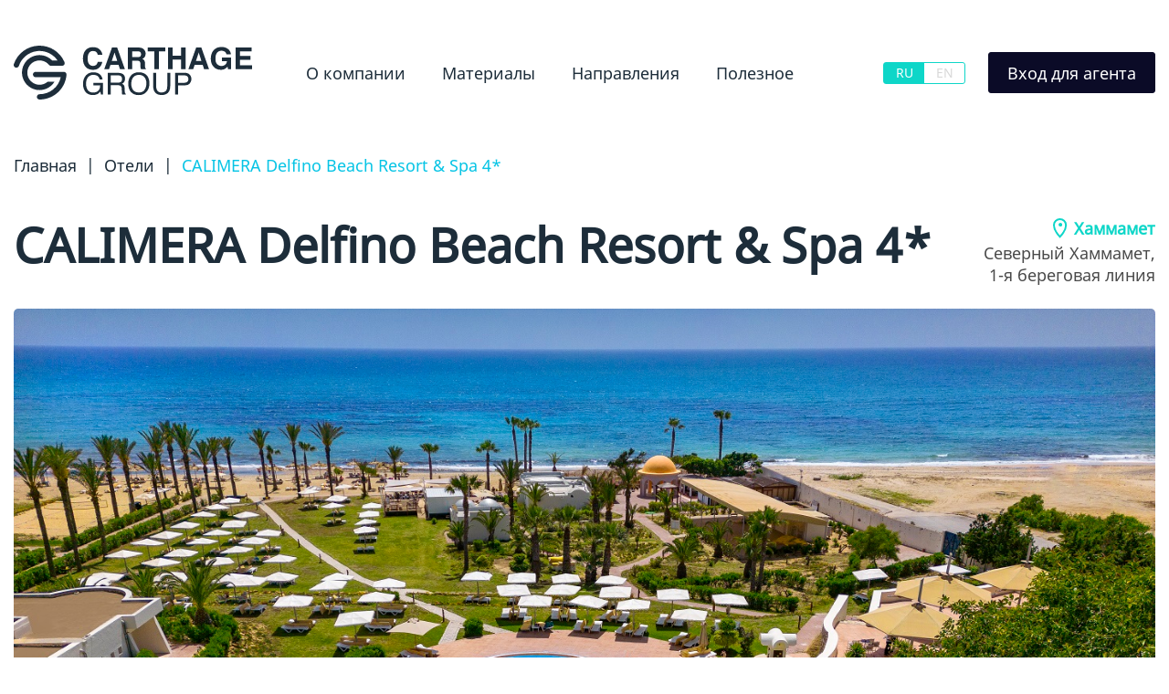

--- FILE ---
content_type: text/html; charset=UTF-8
request_url: https://carthage.group/hotels/calimera-delfino-beach-resort-spa-4/
body_size: 15139
content:
<!DOCTYPE html>
<html lang="ru">
<head>
    <meta http-equiv="X-UA-Compatible" content="IE=edge">
    <meta name="viewport" content="width=device-width, initial-scale=1">
    <meta charset="UTF-8">
    <title>CALIMERA Delfino Beach Resort &#038; Spa&nbsp;4* &#8212; Carthage Group</title>
    <meta name="description" content="">
    <meta name="keywords" content="">
    <meta property="og:title" content="">
    <meta property="og:description" content="">
    <meta property="og:image" content="">
    <link href="https://carthage.group/wp-content/themes/carthage/assets/img/favicon.png" rel="shortcut icon" type="image/x-icon">
    <meta name='robots' content='max-image-preview:large' />
<script type="text/javascript">
window._wpemojiSettings = {"baseUrl":"https:\/\/s.w.org\/images\/core\/emoji\/14.0.0\/72x72\/","ext":".png","svgUrl":"https:\/\/s.w.org\/images\/core\/emoji\/14.0.0\/svg\/","svgExt":".svg","source":{"concatemoji":"https:\/\/carthage.group\/wp-includes\/js\/wp-emoji-release.min.js?ver=6.3.2"}};
/*! This file is auto-generated */
!function(i,n){var o,s,e;function c(e){try{var t={supportTests:e,timestamp:(new Date).valueOf()};sessionStorage.setItem(o,JSON.stringify(t))}catch(e){}}function p(e,t,n){e.clearRect(0,0,e.canvas.width,e.canvas.height),e.fillText(t,0,0);var t=new Uint32Array(e.getImageData(0,0,e.canvas.width,e.canvas.height).data),r=(e.clearRect(0,0,e.canvas.width,e.canvas.height),e.fillText(n,0,0),new Uint32Array(e.getImageData(0,0,e.canvas.width,e.canvas.height).data));return t.every(function(e,t){return e===r[t]})}function u(e,t,n){switch(t){case"flag":return n(e,"\ud83c\udff3\ufe0f\u200d\u26a7\ufe0f","\ud83c\udff3\ufe0f\u200b\u26a7\ufe0f")?!1:!n(e,"\ud83c\uddfa\ud83c\uddf3","\ud83c\uddfa\u200b\ud83c\uddf3")&&!n(e,"\ud83c\udff4\udb40\udc67\udb40\udc62\udb40\udc65\udb40\udc6e\udb40\udc67\udb40\udc7f","\ud83c\udff4\u200b\udb40\udc67\u200b\udb40\udc62\u200b\udb40\udc65\u200b\udb40\udc6e\u200b\udb40\udc67\u200b\udb40\udc7f");case"emoji":return!n(e,"\ud83e\udef1\ud83c\udffb\u200d\ud83e\udef2\ud83c\udfff","\ud83e\udef1\ud83c\udffb\u200b\ud83e\udef2\ud83c\udfff")}return!1}function f(e,t,n){var r="undefined"!=typeof WorkerGlobalScope&&self instanceof WorkerGlobalScope?new OffscreenCanvas(300,150):i.createElement("canvas"),a=r.getContext("2d",{willReadFrequently:!0}),o=(a.textBaseline="top",a.font="600 32px Arial",{});return e.forEach(function(e){o[e]=t(a,e,n)}),o}function t(e){var t=i.createElement("script");t.src=e,t.defer=!0,i.head.appendChild(t)}"undefined"!=typeof Promise&&(o="wpEmojiSettingsSupports",s=["flag","emoji"],n.supports={everything:!0,everythingExceptFlag:!0},e=new Promise(function(e){i.addEventListener("DOMContentLoaded",e,{once:!0})}),new Promise(function(t){var n=function(){try{var e=JSON.parse(sessionStorage.getItem(o));if("object"==typeof e&&"number"==typeof e.timestamp&&(new Date).valueOf()<e.timestamp+604800&&"object"==typeof e.supportTests)return e.supportTests}catch(e){}return null}();if(!n){if("undefined"!=typeof Worker&&"undefined"!=typeof OffscreenCanvas&&"undefined"!=typeof URL&&URL.createObjectURL&&"undefined"!=typeof Blob)try{var e="postMessage("+f.toString()+"("+[JSON.stringify(s),u.toString(),p.toString()].join(",")+"));",r=new Blob([e],{type:"text/javascript"}),a=new Worker(URL.createObjectURL(r),{name:"wpTestEmojiSupports"});return void(a.onmessage=function(e){c(n=e.data),a.terminate(),t(n)})}catch(e){}c(n=f(s,u,p))}t(n)}).then(function(e){for(var t in e)n.supports[t]=e[t],n.supports.everything=n.supports.everything&&n.supports[t],"flag"!==t&&(n.supports.everythingExceptFlag=n.supports.everythingExceptFlag&&n.supports[t]);n.supports.everythingExceptFlag=n.supports.everythingExceptFlag&&!n.supports.flag,n.DOMReady=!1,n.readyCallback=function(){n.DOMReady=!0}}).then(function(){return e}).then(function(){var e;n.supports.everything||(n.readyCallback(),(e=n.source||{}).concatemoji?t(e.concatemoji):e.wpemoji&&e.twemoji&&(t(e.twemoji),t(e.wpemoji)))}))}((window,document),window._wpemojiSettings);
</script>
<style type="text/css">
img.wp-smiley,
img.emoji {
	display: inline !important;
	border: none !important;
	box-shadow: none !important;
	height: 1em !important;
	width: 1em !important;
	margin: 0 0.07em !important;
	vertical-align: -0.1em !important;
	background: none !important;
	padding: 0 !important;
}
</style>
	<link rel='stylesheet' id='wp-block-library-css' href='https://carthage.group/wp-includes/css/dist/block-library/style.min.css?ver=6.3.2' type='text/css' media='all' />
<style id='classic-theme-styles-inline-css' type='text/css'>
/*! This file is auto-generated */
.wp-block-button__link{color:#fff;background-color:#32373c;border-radius:9999px;box-shadow:none;text-decoration:none;padding:calc(.667em + 2px) calc(1.333em + 2px);font-size:1.125em}.wp-block-file__button{background:#32373c;color:#fff;text-decoration:none}
</style>
<style id='global-styles-inline-css' type='text/css'>
body{--wp--preset--color--black: #000000;--wp--preset--color--cyan-bluish-gray: #abb8c3;--wp--preset--color--white: #ffffff;--wp--preset--color--pale-pink: #f78da7;--wp--preset--color--vivid-red: #cf2e2e;--wp--preset--color--luminous-vivid-orange: #ff6900;--wp--preset--color--luminous-vivid-amber: #fcb900;--wp--preset--color--light-green-cyan: #7bdcb5;--wp--preset--color--vivid-green-cyan: #00d084;--wp--preset--color--pale-cyan-blue: #8ed1fc;--wp--preset--color--vivid-cyan-blue: #0693e3;--wp--preset--color--vivid-purple: #9b51e0;--wp--preset--gradient--vivid-cyan-blue-to-vivid-purple: linear-gradient(135deg,rgba(6,147,227,1) 0%,rgb(155,81,224) 100%);--wp--preset--gradient--light-green-cyan-to-vivid-green-cyan: linear-gradient(135deg,rgb(122,220,180) 0%,rgb(0,208,130) 100%);--wp--preset--gradient--luminous-vivid-amber-to-luminous-vivid-orange: linear-gradient(135deg,rgba(252,185,0,1) 0%,rgba(255,105,0,1) 100%);--wp--preset--gradient--luminous-vivid-orange-to-vivid-red: linear-gradient(135deg,rgba(255,105,0,1) 0%,rgb(207,46,46) 100%);--wp--preset--gradient--very-light-gray-to-cyan-bluish-gray: linear-gradient(135deg,rgb(238,238,238) 0%,rgb(169,184,195) 100%);--wp--preset--gradient--cool-to-warm-spectrum: linear-gradient(135deg,rgb(74,234,220) 0%,rgb(151,120,209) 20%,rgb(207,42,186) 40%,rgb(238,44,130) 60%,rgb(251,105,98) 80%,rgb(254,248,76) 100%);--wp--preset--gradient--blush-light-purple: linear-gradient(135deg,rgb(255,206,236) 0%,rgb(152,150,240) 100%);--wp--preset--gradient--blush-bordeaux: linear-gradient(135deg,rgb(254,205,165) 0%,rgb(254,45,45) 50%,rgb(107,0,62) 100%);--wp--preset--gradient--luminous-dusk: linear-gradient(135deg,rgb(255,203,112) 0%,rgb(199,81,192) 50%,rgb(65,88,208) 100%);--wp--preset--gradient--pale-ocean: linear-gradient(135deg,rgb(255,245,203) 0%,rgb(182,227,212) 50%,rgb(51,167,181) 100%);--wp--preset--gradient--electric-grass: linear-gradient(135deg,rgb(202,248,128) 0%,rgb(113,206,126) 100%);--wp--preset--gradient--midnight: linear-gradient(135deg,rgb(2,3,129) 0%,rgb(40,116,252) 100%);--wp--preset--font-size--small: 13px;--wp--preset--font-size--medium: 20px;--wp--preset--font-size--large: 36px;--wp--preset--font-size--x-large: 42px;--wp--preset--spacing--20: 0.44rem;--wp--preset--spacing--30: 0.67rem;--wp--preset--spacing--40: 1rem;--wp--preset--spacing--50: 1.5rem;--wp--preset--spacing--60: 2.25rem;--wp--preset--spacing--70: 3.38rem;--wp--preset--spacing--80: 5.06rem;--wp--preset--shadow--natural: 6px 6px 9px rgba(0, 0, 0, 0.2);--wp--preset--shadow--deep: 12px 12px 50px rgba(0, 0, 0, 0.4);--wp--preset--shadow--sharp: 6px 6px 0px rgba(0, 0, 0, 0.2);--wp--preset--shadow--outlined: 6px 6px 0px -3px rgba(255, 255, 255, 1), 6px 6px rgba(0, 0, 0, 1);--wp--preset--shadow--crisp: 6px 6px 0px rgba(0, 0, 0, 1);}:where(.is-layout-flex){gap: 0.5em;}:where(.is-layout-grid){gap: 0.5em;}body .is-layout-flow > .alignleft{float: left;margin-inline-start: 0;margin-inline-end: 2em;}body .is-layout-flow > .alignright{float: right;margin-inline-start: 2em;margin-inline-end: 0;}body .is-layout-flow > .aligncenter{margin-left: auto !important;margin-right: auto !important;}body .is-layout-constrained > .alignleft{float: left;margin-inline-start: 0;margin-inline-end: 2em;}body .is-layout-constrained > .alignright{float: right;margin-inline-start: 2em;margin-inline-end: 0;}body .is-layout-constrained > .aligncenter{margin-left: auto !important;margin-right: auto !important;}body .is-layout-constrained > :where(:not(.alignleft):not(.alignright):not(.alignfull)){max-width: var(--wp--style--global--content-size);margin-left: auto !important;margin-right: auto !important;}body .is-layout-constrained > .alignwide{max-width: var(--wp--style--global--wide-size);}body .is-layout-flex{display: flex;}body .is-layout-flex{flex-wrap: wrap;align-items: center;}body .is-layout-flex > *{margin: 0;}body .is-layout-grid{display: grid;}body .is-layout-grid > *{margin: 0;}:where(.wp-block-columns.is-layout-flex){gap: 2em;}:where(.wp-block-columns.is-layout-grid){gap: 2em;}:where(.wp-block-post-template.is-layout-flex){gap: 1.25em;}:where(.wp-block-post-template.is-layout-grid){gap: 1.25em;}.has-black-color{color: var(--wp--preset--color--black) !important;}.has-cyan-bluish-gray-color{color: var(--wp--preset--color--cyan-bluish-gray) !important;}.has-white-color{color: var(--wp--preset--color--white) !important;}.has-pale-pink-color{color: var(--wp--preset--color--pale-pink) !important;}.has-vivid-red-color{color: var(--wp--preset--color--vivid-red) !important;}.has-luminous-vivid-orange-color{color: var(--wp--preset--color--luminous-vivid-orange) !important;}.has-luminous-vivid-amber-color{color: var(--wp--preset--color--luminous-vivid-amber) !important;}.has-light-green-cyan-color{color: var(--wp--preset--color--light-green-cyan) !important;}.has-vivid-green-cyan-color{color: var(--wp--preset--color--vivid-green-cyan) !important;}.has-pale-cyan-blue-color{color: var(--wp--preset--color--pale-cyan-blue) !important;}.has-vivid-cyan-blue-color{color: var(--wp--preset--color--vivid-cyan-blue) !important;}.has-vivid-purple-color{color: var(--wp--preset--color--vivid-purple) !important;}.has-black-background-color{background-color: var(--wp--preset--color--black) !important;}.has-cyan-bluish-gray-background-color{background-color: var(--wp--preset--color--cyan-bluish-gray) !important;}.has-white-background-color{background-color: var(--wp--preset--color--white) !important;}.has-pale-pink-background-color{background-color: var(--wp--preset--color--pale-pink) !important;}.has-vivid-red-background-color{background-color: var(--wp--preset--color--vivid-red) !important;}.has-luminous-vivid-orange-background-color{background-color: var(--wp--preset--color--luminous-vivid-orange) !important;}.has-luminous-vivid-amber-background-color{background-color: var(--wp--preset--color--luminous-vivid-amber) !important;}.has-light-green-cyan-background-color{background-color: var(--wp--preset--color--light-green-cyan) !important;}.has-vivid-green-cyan-background-color{background-color: var(--wp--preset--color--vivid-green-cyan) !important;}.has-pale-cyan-blue-background-color{background-color: var(--wp--preset--color--pale-cyan-blue) !important;}.has-vivid-cyan-blue-background-color{background-color: var(--wp--preset--color--vivid-cyan-blue) !important;}.has-vivid-purple-background-color{background-color: var(--wp--preset--color--vivid-purple) !important;}.has-black-border-color{border-color: var(--wp--preset--color--black) !important;}.has-cyan-bluish-gray-border-color{border-color: var(--wp--preset--color--cyan-bluish-gray) !important;}.has-white-border-color{border-color: var(--wp--preset--color--white) !important;}.has-pale-pink-border-color{border-color: var(--wp--preset--color--pale-pink) !important;}.has-vivid-red-border-color{border-color: var(--wp--preset--color--vivid-red) !important;}.has-luminous-vivid-orange-border-color{border-color: var(--wp--preset--color--luminous-vivid-orange) !important;}.has-luminous-vivid-amber-border-color{border-color: var(--wp--preset--color--luminous-vivid-amber) !important;}.has-light-green-cyan-border-color{border-color: var(--wp--preset--color--light-green-cyan) !important;}.has-vivid-green-cyan-border-color{border-color: var(--wp--preset--color--vivid-green-cyan) !important;}.has-pale-cyan-blue-border-color{border-color: var(--wp--preset--color--pale-cyan-blue) !important;}.has-vivid-cyan-blue-border-color{border-color: var(--wp--preset--color--vivid-cyan-blue) !important;}.has-vivid-purple-border-color{border-color: var(--wp--preset--color--vivid-purple) !important;}.has-vivid-cyan-blue-to-vivid-purple-gradient-background{background: var(--wp--preset--gradient--vivid-cyan-blue-to-vivid-purple) !important;}.has-light-green-cyan-to-vivid-green-cyan-gradient-background{background: var(--wp--preset--gradient--light-green-cyan-to-vivid-green-cyan) !important;}.has-luminous-vivid-amber-to-luminous-vivid-orange-gradient-background{background: var(--wp--preset--gradient--luminous-vivid-amber-to-luminous-vivid-orange) !important;}.has-luminous-vivid-orange-to-vivid-red-gradient-background{background: var(--wp--preset--gradient--luminous-vivid-orange-to-vivid-red) !important;}.has-very-light-gray-to-cyan-bluish-gray-gradient-background{background: var(--wp--preset--gradient--very-light-gray-to-cyan-bluish-gray) !important;}.has-cool-to-warm-spectrum-gradient-background{background: var(--wp--preset--gradient--cool-to-warm-spectrum) !important;}.has-blush-light-purple-gradient-background{background: var(--wp--preset--gradient--blush-light-purple) !important;}.has-blush-bordeaux-gradient-background{background: var(--wp--preset--gradient--blush-bordeaux) !important;}.has-luminous-dusk-gradient-background{background: var(--wp--preset--gradient--luminous-dusk) !important;}.has-pale-ocean-gradient-background{background: var(--wp--preset--gradient--pale-ocean) !important;}.has-electric-grass-gradient-background{background: var(--wp--preset--gradient--electric-grass) !important;}.has-midnight-gradient-background{background: var(--wp--preset--gradient--midnight) !important;}.has-small-font-size{font-size: var(--wp--preset--font-size--small) !important;}.has-medium-font-size{font-size: var(--wp--preset--font-size--medium) !important;}.has-large-font-size{font-size: var(--wp--preset--font-size--large) !important;}.has-x-large-font-size{font-size: var(--wp--preset--font-size--x-large) !important;}
.wp-block-navigation a:where(:not(.wp-element-button)){color: inherit;}
:where(.wp-block-post-template.is-layout-flex){gap: 1.25em;}:where(.wp-block-post-template.is-layout-grid){gap: 1.25em;}
:where(.wp-block-columns.is-layout-flex){gap: 2em;}:where(.wp-block-columns.is-layout-grid){gap: 2em;}
.wp-block-pullquote{font-size: 1.5em;line-height: 1.6;}
</style>
<link rel='stylesheet' id='contact-form-7-css' href='https://carthage.group/wp-content/plugins/contact-form-7/includes/css/styles.css?ver=5.6.1' type='text/css' media='all' />
<link rel='stylesheet' id='ivory-search-styles-css' href='https://carthage.group/wp-content/plugins/add-search-to-menu/public/css/ivory-search.min.css?ver=5.5.4' type='text/css' media='all' />
<link rel='stylesheet' id='normalize-css' href='https://carthage.group/wp-content/themes/carthage/assets/css/normalize.css?ver=6.3.2' type='text/css' media='all' />
<link rel='stylesheet' id='slick-css' href='https://carthage.group/wp-content/themes/carthage/assets/css/slick.css?ver=6.3.2' type='text/css' media='all' />
<link rel='stylesheet' id='slick-theme-css' href='https://carthage.group/wp-content/themes/carthage/assets/css/slick-theme.css?ver=6.3.2' type='text/css' media='all' />
<link rel='stylesheet' id='aos-css' href='https://carthage.group/wp-content/themes/carthage/assets/css/aos.css?ver=6.3.2' type='text/css' media='all' />
<link rel='stylesheet' id='main-style-css' href='https://carthage.group/wp-content/themes/carthage/assets/css/style.css?ver=1756380877' type='text/css' media='all' />
<script type='text/javascript' src='https://carthage.group/wp-content/themes/carthage/assets/js/jquery-3.6.0.min.js?ver=6.3.2' id='jquery-js'></script>
<script type='text/javascript' src='https://carthage.group/wp-content/themes/carthage/assets/js/slick.min.js?ver=6.3.2' id='slick-js-js'></script>
<script type='text/javascript' src='https://carthage.group/wp-content/themes/carthage/assets/js/sharer.min.js?ver=6.3.2' id='sharer-js'></script>
<script type='text/javascript' src='https://carthage.group/wp-content/themes/carthage/assets/js/aos.js?ver=6.3.2' id='aos-js-js'></script>
<script type='text/javascript' src='https://carthage.group/wp-content/themes/carthage/assets/js/scripts.js?ver=1751280755' id='main-scripts-js'></script>
<link rel="https://api.w.org/" href="https://carthage.group/wp-json/" /><link rel="alternate" type="application/json" href="https://carthage.group/wp-json/wp/v2/hotels/951" /><link rel="EditURI" type="application/rsd+xml" title="RSD" href="https://carthage.group/xmlrpc.php?rsd" />
<meta name="generator" content="WordPress 6.3.2" />
<link rel="canonical" href="https://carthage.group/hotels/calimera-delfino-beach-resort-spa-4/" />
<link rel='shortlink' href='https://carthage.group/?p=951' />
<link rel="alternate" type="application/json+oembed" href="https://carthage.group/wp-json/oembed/1.0/embed?url=https%3A%2F%2Fcarthage.group%2Fhotels%2Fcalimera-delfino-beach-resort-spa-4%2F" />
<link rel="alternate" type="text/xml+oembed" href="https://carthage.group/wp-json/oembed/1.0/embed?url=https%3A%2F%2Fcarthage.group%2Fhotels%2Fcalimera-delfino-beach-resort-spa-4%2F&#038;format=xml" />
    <!-- Yandex.Metrika counter -->
    <script type="text/javascript" >
      (function(m,e,t,r,i,k,a){m[i]=m[i]||function(){(m[i].a=m[i].a||[]).push(arguments)};
      m[i].l=1*new Date();k=e.createElement(t),a=e.getElementsByTagName(t)[0],k.async=1,k.src=r,a.parentNode.insertBefore(k,a)})
      (window, document, "script", "https://mc.yandex.ru/metrika/tag.js", "ym");

      ym(61875712, "init", {
           clickmap:true,
           trackLinks:true,
           accurateTrackBounce:true
      });
    </script>
    <noscript><div><img src="https://mc.yandex.ru/watch/61875712"; style="position:absolute; left:-9999px;" alt="" /></div></noscript>
    <!-- /Yandex.Metrika counter -->
</head>
<body class="hotels-template-default single single-hotels postid-951 single-format-standard carthage">
    <div class="up"></div>
    <div class="carthage-popup video-popup">
        <div class="video-popup-content">
            <img src="https://carthage.group/wp-content/themes/carthage/assets/img/close.svg" alt="" class="popup-close video-popup-close">
            <iframe src="" frameborder="0" allow="accelerometer; autoplay; clipboard-write; encrypted-media; gyroscope; picture-in-picture" allowfullscreen></iframe>
        </div>
    </div>
    <div class="container">
        <header>
            <a href="https://carthage.group"><img src="https://carthage.group/wp-content/themes/carthage/assets/img/logo.svg" alt="" class="logo"></a>
            <nav>
                <div role="button" class="navbar-toggler"><span></span></div>
                <ul id="menu-top-menu" class="navbar"><li id="menu-item-39" class="menu-item menu-item-type-post_type menu-item-object-page menu-item-39"><a href="https://carthage.group/about/">О компании</a></li>
<li id="menu-item-1911" class="menu-item menu-item-type-custom menu-item-object-custom menu-item-has-children menu-item-1911"><a href="#">Материалы</a>
<ul class="sub-menu">
	<li id="menu-item-1976" class="menu-item menu-item-type-custom menu-item-object-custom menu-item-1976"><a href="https://carthage.group/news/">Новости</a></li>
	<li id="menu-item-13290" class="menu-item menu-item-type-custom menu-item-object-custom menu-item-13290"><a href="https://carthage.group/articles/">Статьи</a></li>
	<li id="menu-item-17816" class="menu-item menu-item-type-custom menu-item-object-custom menu-item-17816"><a href="https://carthage.group/events/">Мероприятия</a></li>
	<li id="menu-item-1973" class="menu-item menu-item-type-custom menu-item-object-custom menu-item-1973"><a href="https://carthage.group/hotels/">Отели</a></li>
	<li id="menu-item-20406" class="menu-item menu-item-type-post_type menu-item-object-page menu-item-20406"><a href="https://carthage.group/guides/">Памятки</a></li>
</ul>
</li>
<li id="menu-item-40" class="menu-item menu-item-type-custom menu-item-object-custom menu-item-has-children menu-item-40"><a href="#">Направления</a>
<ul class="sub-menu">
	<li id="menu-item-42" class="menu-item menu-item-type-post_type menu-item-object-page menu-item-42"><a href="https://carthage.group/egypt/">Египет</a></li>
	<li id="menu-item-43" class="menu-item menu-item-type-post_type menu-item-object-page menu-item-43"><a href="https://carthage.group/uae/">ОАЭ</a></li>
	<li id="menu-item-41" class="menu-item menu-item-type-post_type menu-item-object-page menu-item-41"><a href="https://carthage.group/oman/">Оман</a></li>
	<li id="menu-item-44" class="menu-item menu-item-type-post_type menu-item-object-page menu-item-44"><a href="https://carthage.group/tanzania/">Танзания</a></li>
	<li id="menu-item-45" class="menu-item menu-item-type-post_type menu-item-object-page menu-item-45"><a href="https://carthage.group/tunisia/">Тунис</a></li>
	<li id="menu-item-16768" class="menu-item menu-item-type-post_type menu-item-object-page menu-item-16768"><a href="https://carthage.group/turkey/">Турция</a></li>
</ul>
</li>
<li id="menu-item-13650" class="menu-item menu-item-type-custom menu-item-object-custom menu-item-has-children menu-item-13650"><a href="#">Полезное</a>
<ul class="sub-menu">
	<li id="menu-item-37" class="menu-item menu-item-type-post_type menu-item-object-page menu-item-37"><a href="https://carthage.group/learn-with-us/">Обучение</a></li>
	<li id="menu-item-21238" class="menu-item menu-item-type-post_type menu-item-object-page menu-item-21238"><a href="https://carthage.group/career/">Карьера</a></li>
	<li id="menu-item-20241" class="menu-item menu-item-type-custom menu-item-object-custom menu-item-20241"><a href="https://carthage.group/mice/">MICE</a></li>
	<li id="menu-item-13659" class="menu-item menu-item-type-post_type menu-item-object-page menu-item-13659"><a href="https://carthage.group/fit/">FIT</a></li>
	<li id="menu-item-19365" class="menu-item menu-item-type-custom menu-item-object-custom menu-item-19365"><a href="https://carthage.group/webinars/">Вебинары</a></li>
</ul>
</li>
</ul>            </nav>
            <div class="lang desktop-lang">
                <a href="https://groupcarthage.com" class="lang-en">EN</a>
                <a href="https://carthage.group" class="lang-ru">RU</a>
            </div>
            <button class="agency-btn carthage-dark-btn" onClick="window.open('https://b2b.trigy.travel/')">Вход для агента</button>
        </header>
    </div><!-- end container -->
	<div class="container hotel-content">

		<div class="breadcrumbs">
			<!-- Breadcrumb NavXT 7.1.0 -->
<span property="itemListElement" typeof="ListItem"><a property="item" typeof="WebPage" title="Перейти к Carthage Group." href="https://carthage.group" class="home" ><span property="name">Главная</span></a><meta property="position" content="1"></span>|<span property="itemListElement" typeof="ListItem"><a property="item" typeof="WebPage" title="Перейти к Отели." href="https://carthage.group/hotels/" class="archive post-hotels-archive" ><span property="name">Отели</span></a><meta property="position" content="2"></span>|<span property="itemListElement" typeof="ListItem"><span property="name" class="post post-hotels current-item">CALIMERA Delfino Beach Resort &#038; Spa&nbsp;4*</span><meta property="url" content="https://carthage.group/hotels/calimera-delfino-beach-resort-spa-4/"><meta property="position" content="3"></span>		</div>

		
		<div class="hotel-title-wrap">
			<h1 class="country-title-h1">CALIMERA Delfino Beach Resort &#038; Spa&nbsp;4*</h1>
			<div class="hotel-place">
				<span class="hotel-resort"><img src="https://carthage.group/wp-content/themes/carthage/assets/img/hotels/place.svg" alt=""> Хаммамет</span>
				<span class="hotel-line">Северный Хаммамет, <br>1-я береговая линия</span>
			</div>
		</div>

		<div class="hotel-pic"><img src="https://carthage.group/wp-content/uploads/2022/08/calimera-obl-1.jpg" alt=""></div>

		<div class="hotel-info">
			<div class="hotel-spec">
				<div class="hotel-spec-ava"><img src="https://carthage.group/wp-content/uploads/2022/08/Irina.png" alt=""></div>
				<div class="hotet-spec-text">
					<div class="hotel-spec-name">Ирина Букадида</div>
					<div class="hotel-spec-position">Руководитель направления Тунис | материк, о.Джерба</div>
				</div>
			</div>
			<div class="hotel-character">
				<div class="hotel-property">
				Первая линия<span class="hotel-divider">|</span>Развлечения для детей<span class="hotel-divider">|</span>СПА-центр<span class="hotel-divider">|</span>				</div>
				<div class="hotel-food">
				<b>План питания</b>: Всё включено<span class="hotel-divider">|</span>				</div>
			</div>
		</div>


		<section class="hotel-chain"><h3>Calimera</h3><p><p>В 2021 году отель вошел в немецкую сеть отелей Calimera. На сегодняшний день отели сети базируются в Египте, Болгарии, Греции, Испании, Тунисе и Турции. Концепция сети направлена на семейный отдых на берегу моря с активной анимацией.</p>
</p></section>
		<section class="hotel-about">
			<h2 class="country-title-h2">Об отеле</h2>

			
				
<p>Демократичный отель с дружелюбной атмосферой для активных людей. Подходит для молодежного отдыха, а также семейного отдыха с детьми среднего и старшего школьного возраста. Впрочем, если с вами малыш в возрасте до двух лет, отель позаботится и о его интересах.</p>



<p>В наличии хорошо оснащенная станция для занятий серфингом и собственная база парусных катамаранов, поле для игры в гольф на 3 лунки и 10 теннисных кортов – здесь часто проходят теннисные турниры, в том числе и международные.</p>



<p>Большое отдельное здание мини-клуба. Для детей до 2-х лет в зоне лобби-бара оборудована стойка с детским питанием. В семейном ресторане предлагается отдельное детское меню: картофельное пюре, картофель фри, наггетсы, макароны по-флотски, пицца Маргарита, детские коктейли, смузи и молочные шейки.</p>
				<div class="hotel-about-gallery">
					<img src="https://carthage.group/wp-content/uploads/2022/08/calimera-about-1a.jpg" alt=""><img src="https://carthage.group/wp-content/uploads/2022/08/calimera-about-1.jpg" alt=""><img src="https://carthage.group/wp-content/uploads/2022/08/calimera-about-2.jpg" alt=""><img src="https://carthage.group/wp-content/uploads/2022/08/calimera-about-3.jpg" alt="">				</div>

			
		</section>

		<section class="hotel-location">
			<div class="hotel-location-info">
				<h2>Местоположение</h2>
				<ul>
					<li class="hotel-location-resort"><b>Курорт:</b> Северный Хаммамет</li><li class="hotel-location-aero"><b>Аэропорты:</b> Тунис – 78 км, Энфида – 60 км, Монастир – 119 км</li><li class="hotel-location-distance"><b>Расстояние:</b> до старого города – 6 км</li><li class="hotel-location-port"><b>Яхтенный порт:</b> Ясмин Хаммамет – 17,2 км</li>				</ul>
			</div>
			<div class="hotel-location-map">
				<iframe src="https://www.google.com/maps/embed?pb=!1m18!1m12!1m3!1d3210.262026744005!2d10.680682315626038!3d36.427046296314295!2m3!1f0!2f0!3f0!3m2!1i1024!2i768!4f13.1!3m3!1m2!1s0x13029ee14817deb3%3A0xac9663eaf55e1e03!2sCalimera%20Delfino%20Beach%20Resort%20%26%20Spa!5e0!3m2!1sen!2sru!4v1661423706957!5m2!1sen!2sru" width="100%" height="350" style="border:0;" allowfullscreen="" loading="lazy" referrerpolicy="no-referrer-when-downgrade"></iframe>
			</div>
		</section>

		<section class="hotel-infra">
			<h2 class="country-title-h2">Инфраструктура отеля</h2>
			<div class="hotel-infra-wrap">
				<div class="hotel-infra-text">

				<p>К услугам гостей 321 номер, среди которых есть и стандартные, и семейные номера; 4 бара и 3 ресторана; 4 бассейна: 1 открытый бассейн, 1 открытый детский бассейн, 1 открытый бассейн 18+, 1 крытый бассейн; фитнес-клуб, SPA-центр ($); 10 теннисных кортов, поле для гольфа на 3 лунки (3 раза в неделю бесплатно), собственная база парусных катамаранов; мини-клуб, детская площадка. Wi-Fi в холле у ресепшен, местах общего пользования и в номерах.</p>
<h3><strong>Пляж</strong></h3>
<p>Отель расположен на первой береговой линии, имеет собственный песчаный пляж с комфортным, пологим заходом в воду. На пляже и у бассейнов зонтики, шезлонги и матрасы – бесплатно, пляжные полотенца предоставляются под залог.</p>

				</div>
				<div class="hotel-infra-slider">

					
						<img src="https://carthage.group/wp-content/uploads/2022/08/calimera-infra.jpg" alt="" class="hotel-infra-picture">

									</div>
			</div>	
		</section>

		<section class="food">
			<h2 class="country-title-h2">Рестораны и бары отеля</h2>

							
				<div class="food-content-text">
					<p>На территории отеля 3 ресторана и 4 бара. Обслуживание в главном ресторане в формате шведского стола, завтраки, обеды и ужины по формуле All Inclusive. В ресторане на пляже сервируется обед. В ресторане а-ля карт Le Voilier обслуживание за дополнительную плату, необходима предварительная резервация.</p>
<p>Барами All Inclusive являются лобби-бар (обслуживание 24/7, с 4:00 до 10:00 не подают спиртные напитки), бар у бассейна, бар на пляже, а также бар в ночном клубе Blue Dolphin. Чай и кофе в мавританском кафе предоставляются бесплатно, кальян ($).</p>
				</div>
				<div class="food-content-pics">
					<img src="https://carthage.group/wp-content/uploads/2022/08/calimera-food-1a.jpg" alt=""><img src="https://carthage.group/wp-content/uploads/2022/08/calimera-food-2a.jpg" alt="">				</div>

			
		</section>

		

		

		<section class="rooms">
			<h2 class="country-title-h2">Номера</h2>
			<div class="rooms-main-wrap">
				<div class="rooms-main-info">
					<p>Номерной фонд отеля расположен в пяти 3-этажных корпусах и в одноэтажных бунгало. 5 категории номеров: Standard Room, Standard Room Sea/Pool View, Connected Room, Family Room, Bungalow Superior. Максимальное размещение – 5 человек.</p>
<p>Базовая комплектация номера в отеле = комплектация номера <strong>Standard Room</strong>:</p>
<ul>
<li>28 м²;</li>
<li>вид на территорию отеля;</li>
<li>максимальное размещение: 3;</li>
<li>меблированный балкон или терраса;</li>
<li>кондиционер;</li>
<li>Wi-Fi;</li>
<li>сейф;</li>
<li>мини-бар без наполнения;</li>
<li>набор для приготовления чая и кофе;</li>
<li>TV;</li>
<li>ванна/ душ;</li>
<li>фен;</li>
<li>пополняемые средства личной гигиены в индивидуальной упаковке</li>
</ul>
				</div>

				
					<div class="rooms-main-gallery">
						<img src="https://carthage.group/wp-content/uploads/2022/08/calimera-room-1a.jpg" alt=""><img src="https://carthage.group/wp-content/uploads/2022/08/calimera-room-2.jpg" alt=""><img src="https://carthage.group/wp-content/uploads/2022/08/CALIMERA-Delfino-room-3.jpg" alt=""><img src="https://carthage.group/wp-content/uploads/2022/08/calimera-room-4a.jpg" alt="">					</div>

				
			</div>

			
				<div class="rooms-dop-info"><div>
<h3>Дополнительно к базовой комплектации номера <strong>Standard Room Sea/Pool View </strong>предлагает:</h3>
<ul>
<li>26 м²;</li>
<li>вид на бассейн или на море;</li>
<li>максимальное размещение: 2</li>
</ul>
</div>
<div>
<h3>Дополнительно к базовой комплектации номера <strong>Connected Room</strong> предлагает:</h3>
<ul>
<li>2&#215;28 м²;</li>
<li>вид на территорию отеля;</li>
<li>максимальное размещение: 5;</li>
<li>номер, состоящий из двух стандартных смежных номеров;</li>
<li>реновированные номера</li>
</ul>
</div>
<div>
<h3>Дополнительно к базовой комплектации номера <strong>Family Room</strong> предлагает:</h3>
<ul>
<li>46 м²;</li>
<li>вид на территорию отеля;</li>
<li>максимальное размещение: 4;</li>
<li>две спальные комнаты;</li>
<li>реновированные номера</li>
</ul>
</div>
<div>
<h3>Дополнительно к базовой комплектации номера <strong>Bungalow Superior</strong>:</h3>
<ul>
<li>36 м²;</li>
<li>вид на море;</li>
<li>максимальное размещение: 3;</li>
<li>меблированная терраса</li>
</ul>
</div>
</div>

			
			
		</section>


		
		
			<section class="dop">
				<h2 class="country-title-h2">Дополнительная информация</h2>

				<div class="dop-change">
					<h3>Изменение перечня и условий предоставляемых услуг</h3>
					<img src="https://carthage.group/wp-content/themes/carthage/assets/img/hotels/achtung.svg" alt="" class="dop-achtung">
					<p>Сервис Open Space (обслуживание на открытом воздухе) в отелях Туниса предоставляется в период с 01/06 по 30/09. Фактическое расписание коррелируется с погодными условиями.</p>
					<p>Обязательный период кондиционирования в Тунисе с 15/06 по 15/09.</p>
					<p>Отель оставляет за собой право до начала сезона, и даже в течение сезона, сообразуясь с текущими обстоятельствами, изменять перечень и условия предоставляемых услуг, в случае если эти изменения не затрагивают существенных условий отдыха туристов.</p>
				</div>

				<div class="tur-nalog">
					<h3>Туристический налог</h3>
					<div class="tur-nalog-wrap">
						<div class="tur-nalog-item"><p>Согласно закону Тунисской Республики от 08/12/2017, все отели Туниса обязаны при регистрации в день заезда взимать с туристов туристический налог.</p></div>
						<div class="tur-nalog-item"><p>Размер налога составляет 12 динаров за ночь при размещении в отелях категории 4*-5*, 8 динаров за ночь при размещении в отелях категории 3* и 4 динара за ночь при размещении в отелях 2*.</p></div>
						<div class="tur-nalog-item"><p>Налог оплачивается за первые 10 ночей пребывания в отеле. За дальнейшее проживание налог не взимается. Если турист живет в отеле меньше 10 ночей, то платит только за фактическое количество ночей.</p></div>
						<div class="tur-nalog-item"><p>Налог взимается с каждого туриста в возрасте 12 лет и старше. Если в первые 10 ночей проживания в отеле ребенку исполнилось 12, то с этого момента за него должен быть оплачен налог по количеству ночей от даты рождения до десятой ночи проживания.</p></div>
					</div>
				</div>

				<!--<div class="dop-covid">
					<h3>Отдых в условиях коронавируса (COVID-19)</h3>
					<p>В связи с ситуацией в мире, в Тунисе в соответствии с местными нормативными требованиями были введены дополнительные санитарные меры и правила безопасности, воплощены меры по защите гостей и сотрудников отеля. Уделяется особое внимание соблюдению  норм гигиены и санитарной безопасности на протяжении всего следования туристов – от прибытия на пограничный пункт до отъезда, а также сотрудниками туристических организаций и туристических объектов размещения строго учитываются протоколы местных властей по санитарной безопасности.</p>
					<p>Отдельные удобства и услуги в отеле могут быть недоступны или ограничены.</p>
				</div>-->

								<div class="dop-resort">
					<div class="dop-resort-info">
						<img src="https://carthage.group/wp-content/uploads/2022/09/Hammamet.jpg" alt="">
						<div>
							<h4>Хаммамет</h4>
							<p><p>В Хаммамете путешественникам предлагают свои услуги центры талассотерапии с богатой историей и традициями, выверенными, эффективными программами и опытным персоналом. Здесь красивый яхтенный порт, чудесные пляжи и очень мало медуз. Это место создано для идеального отдыха.</p>
</p>
						</div>
					</div>
					<div class="dop-resort-links">
						<div class="dop-resort-links-small">
							<span>Интересные места</span>
							<span>Кафе и рестораны</span>
							<span>Шоппинг</span>
							<span>Пляжи</span>
							<span>Развлечения</span>
							<span>Для детей</span>
						</div>
						<a href="https://carthage.group/tunisia/hammamet/" class="dop-resort-links-big">Курорт</a>
					</div>
				</div>

							</section>

		
		
			<section class="country-block">
				<h2 class="country-title-h2">Новости</h2>
				<div class="country-news-wrap">
				
	            
					<div class="country-news-item">
						<a href="https://carthage.group/news/cristinnemes-tunis-slishkom-krasiv-ya-uzhe-vlyublena/" class="country-news-pic" style="background-image: url(https://carthage.group/wp-content/uploads/2025/10/kris-obl.jpg)"></a>
						<h4><a href="https://carthage.group/news/cristinnemes-tunis-slishkom-krasiv-ya-uzhe-vlyublena/">Cristinnemes: «Тунис слишком красив. Я уже влюблена!»</a></h4>
						<span class="country-news-date">23.10.2025</span>
					</div>

				
					<div class="country-news-item">
						<a href="https://carthage.group/news/emerald-travel-carthage-group-pervyi-samolet-iz-burgasa-v-tunise/" class="country-news-pic" style="background-image: url(https://carthage.group/wp-content/uploads/2025/09/burgas-obl.jpg)"></a>
						<h4><a href="https://carthage.group/news/emerald-travel-carthage-group-pervyi-samolet-iz-burgasa-v-tunise/">Emerald Travel – Carthage Group: первый самолет из Бургаса в Тунисе</a></h4>
						<span class="country-news-date">18.09.2025</span>
					</div>

				
					<div class="country-news-item">
						<a href="https://carthage.group/news/38-festival-v-el-dzheme-muzyka-v-antichnom-amfiteatre-pod-nebom-afriki/" class="country-news-pic" style="background-image: url(https://carthage.group/wp-content/uploads/2025/07/el-jem-fest-obl.jpg)"></a>
						<h4><a href="https://carthage.group/news/38-festival-v-el-dzheme-muzyka-v-antichnom-amfiteatre-pod-nebom-afriki/">38-й фестиваль в Эль-Джеме: музыка в античном амфитеатре под небом Африки</a></h4>
						<span class="country-news-date">15.07.2025</span>
					</div>

				
					<div class="country-news-item">
						<a href="https://carthage.group/news/na-otdyh-s-domashnim-pitomcem-foto-ot-gostei-cg-iz-tunisa/" class="country-news-pic" style="background-image: url(https://carthage.group/wp-content/uploads/2025/06/pets-obl.jpg)"></a>
						<h4><a href="https://carthage.group/news/na-otdyh-s-domashnim-pitomcem-foto-ot-gostei-cg-iz-tunisa/">На отдых – с домашним питомцем? Фото от гостей CG из Туниса!</a></h4>
						<span class="country-news-date">13.06.2025</span>
					</div>

				
				</div>
				<a href="https://carthage.group/news/" class="more-news">Все новости <img src="https://carthage.group/wp-content/themes/carthage/assets/img/arr-right.svg" alt=""></a>
			</section>

			
				
	</div><!-- end container -->

    <footer>
        <div class="container">
            <div class="foot-left">
                <img src="https://carthage.group/wp-content/themes/carthage/assets/img/logo-foot.svg" alt="" class="foot-logo">
                <!--<div class="foot-soc">
                        <a href="#"><img src="/assets/img/fb.svg" alt=""></a>
                        <a href="#"><img src="/assets/img/inst.svg" alt=""></a>
                        <a href="#"><img src="/assets/img/vk.svg" alt=""></a>
                        <a href="#"><img src="/assets/img/zen.svg" alt=""></a>
                        <a href="#"><img src="/assets/img/yt.svg" alt=""></a>
                </div>-->
                <div class="foot-address">
                    <br>
                    Головной офис: Rue Dag Hammarshoeld, 8050, Hammamet, Tunisia
                    <br><br>
                </div>
            </div>
            <div class="foot-right">
                <div class="foot-subscription">
                    <div class="foot-subscription-title">Хотите получать все новости первыми? Подпишитесь на нашу рассылку!</div>
                    <div class="foot-subscription-form">
                        <div role="form" class="wpcf7" id="wpcf7-f58-o1" lang="ru-RU" dir="ltr">
<div class="screen-reader-response"><p role="status" aria-live="polite" aria-atomic="true"></p> <ul></ul></div>
<form action="/hotels/calimera-delfino-beach-resort-spa-4/#wpcf7-f58-o1" method="post" class="wpcf7-form init" novalidate="novalidate" data-status="init">
<div style="display: none;">
<input type="hidden" name="_wpcf7" value="58" />
<input type="hidden" name="_wpcf7_version" value="5.6.1" />
<input type="hidden" name="_wpcf7_locale" value="ru_RU" />
<input type="hidden" name="_wpcf7_unit_tag" value="wpcf7-f58-o1" />
<input type="hidden" name="_wpcf7_container_post" value="0" />
<input type="hidden" name="_wpcf7_posted_data_hash" value="" />
</div>
<span class="wpcf7-form-control-wrap" data-name="your-email"><input type="email" name="your-email" value="" size="40" class="wpcf7-form-control wpcf7-text wpcf7-email wpcf7-validates-as-required wpcf7-validates-as-email" aria-required="true" aria-invalid="false" placeholder="E-mail" /></span><span id="wpcf7-696afa6530cb3-wrapper" class="wpcf7-form-control-wrap honeypot-906-wrap" style="display:none !important; visibility:hidden !important;"><input type="hidden" name="honeypot-906-time-start" value="1768618597"><input type="hidden" name="honeypot-906-time-check" value="4"><label for="wpcf7-696afa6530cb3-field" class="hp-message">Оставьте это поле пустым.</label><input id="wpcf7-696afa6530cb3-field"  class="wpcf7-form-control wpcf7-text" type="text" name="honeypot-906" value="" size="40" tabindex="-1" autocomplete="new-password" /></span><input type="submit" value="Подписаться" class="wpcf7-form-control has-spinner wpcf7-submit" /><div class="wpcf7-response-output" aria-hidden="true"></div></form></div>                    </div>
                    <div class="foot-contacts-menu">
                        <div class="foot-contacts">
                            <h5>Наши контакты</h5>
                            <a href="mailto:contact@carthage.group">contact@carthage.group</a>
                            <a href="tel:+79857888905">+7 985 788 89 05</a>
                            <div class="foot-contacts-person">
                                АЛЛА ФИЛИМОНОВА <br>Генеральный представитель международной группы туристических компаний CARTHAGE GROUP в РФ, СНГ и Европе
                            </div>
                        </div>
                        <ul id="menu-bottom-menu" class="foot-menu"><li id="menu-item-52" class="menu-item menu-item-type-post_type menu-item-object-page menu-item-home menu-item-52"><a href="https://carthage.group/">Главная</a></li>
<li id="menu-item-48" class="menu-item menu-item-type-post_type menu-item-object-page menu-item-48"><a href="https://carthage.group/about/">О компании</a></li>
<li id="menu-item-46" class="menu-item menu-item-type-post_type menu-item-object-page menu-item-46"><a href="https://carthage.group/learn-with-us/">Обучение</a></li>
<li id="menu-item-1974" class="menu-item menu-item-type-custom menu-item-object-custom menu-item-1974"><a href="https://carthage.group/hotels/">Отели</a></li>
<li id="menu-item-1975" class="menu-item menu-item-type-custom menu-item-object-custom menu-item-1975"><a href="https://carthage.group/news/">Новости</a></li>
<li id="menu-item-13292" class="menu-item menu-item-type-custom menu-item-object-custom menu-item-13292"><a href="https://carthage.group/articles/">Статьи</a></li>
</ul>                        <ul id="menu-country-foot-menu" class="foot-countries"><li id="menu-item-54" class="menu-item menu-item-type-post_type menu-item-object-page menu-item-54"><a href="https://carthage.group/egypt/">Египет</a></li>
<li id="menu-item-55" class="menu-item menu-item-type-post_type menu-item-object-page menu-item-55"><a href="https://carthage.group/uae/">ОАЭ</a></li>
<li id="menu-item-53" class="menu-item menu-item-type-post_type menu-item-object-page menu-item-53"><a href="https://carthage.group/oman/">Оман</a></li>
<li id="menu-item-56" class="menu-item menu-item-type-post_type menu-item-object-page menu-item-56"><a href="https://carthage.group/tanzania/">Танзания</a></li>
<li id="menu-item-57" class="menu-item menu-item-type-post_type menu-item-object-page menu-item-57"><a href="https://carthage.group/tunisia/">Тунис</a></li>
<li id="menu-item-16769" class="menu-item menu-item-type-post_type menu-item-object-page menu-item-16769"><a href="https://carthage.group/turkey/">Турция</a></li>
</ul>                    </div>
                </div>
            </div>
            <div class="foot-copy">Все права защищены &copy; 2023-2025</div>
        </div>
    </footer>

    <script type='text/javascript' src='https://carthage.group/wp-includes/js/dist/vendor/wp-polyfill-inert.min.js?ver=3.1.2' id='wp-polyfill-inert-js'></script>
<script type='text/javascript' src='https://carthage.group/wp-includes/js/dist/vendor/regenerator-runtime.min.js?ver=0.13.11' id='regenerator-runtime-js'></script>
<script type='text/javascript' src='https://carthage.group/wp-includes/js/dist/vendor/wp-polyfill.min.js?ver=3.15.0' id='wp-polyfill-js'></script>
<script type='text/javascript' id='contact-form-7-js-extra'>
/* <![CDATA[ */
var wpcf7 = {"api":{"root":"https:\/\/carthage.group\/wp-json\/","namespace":"contact-form-7\/v1"}};
/* ]]> */
</script>
<script type='text/javascript' src='https://carthage.group/wp-content/plugins/contact-form-7/includes/js/index.js?ver=5.6.1' id='contact-form-7-js'></script>
<script type='text/javascript' id='ivory-search-scripts-js-extra'>
/* <![CDATA[ */
var IvorySearchVars = {"is_analytics_enabled":"1"};
/* ]]> */
</script>
<script type='text/javascript' src='https://carthage.group/wp-content/plugins/add-search-to-menu/public/js/ivory-search.min.js?ver=5.5.4' id='ivory-search-scripts-js'></script>
</body>
</html>

--- FILE ---
content_type: image/svg+xml
request_url: https://carthage.group/wp-content/themes/carthage/assets/img/logo-foot.svg
body_size: 10393
content:
<svg width="227" height="53" viewBox="0 0 227 53" fill="none" xmlns="http://www.w3.org/2000/svg">
<g clip-path="url(#clip0_619_199)">
<path d="M75.325 1.43628C78.8177 1.43628 81.3567 2.58623 82.9728 4.94244C83.8682 6.23789 84.3527 7.56307 84.4171 8.88824H80.0872C79.799 7.8572 79.4233 7.09214 78.991 6.59148C78.2105 5.67778 77.0284 5.20685 75.4645 5.20685C73.9006 5.20685 72.6756 5.85458 71.7464 7.15002C70.8173 8.44547 70.3895 10.3026 70.3895 12.6588C70.3895 15.0432 70.8495 16.8409 71.8323 18.019C72.2687 18.5817 72.8266 19.0339 73.4625 19.3403C74.0985 19.6467 74.7951 19.799 75.4983 19.7853C77.0315 19.7853 78.1829 19.2847 78.991 18.2537C79.4233 17.7233 79.7698 16.8988 80.0872 15.8098H84.3803C83.9755 18.1066 83.0234 19.9919 81.4932 21.4422C79.9354 22.916 77.9438 23.6216 75.5488 23.6216C72.5468 23.6216 70.2086 22.65 68.5052 20.6771C66.8033 18.734 65.937 16.0242 65.937 12.6072C65.937 8.92579 66.9183 6.03606 68.8502 4.03657C70.5628 2.29052 72.6986 1.43628 75.325 1.43628Z" fill="white"/>
<path d="M101.193 23.0253L99.8656 18.6664H92.1811L90.7674 23.0253H86.2061L93.6238 1.81934H98.5302L105.89 23.0253H101.193ZM93.3739 15.0148H98.6559L96.0479 6.67883L93.3739 15.0148Z" fill="white"/>
<path d="M124.161 3.85169C124.616 4.38407 124.979 4.99141 125.235 5.64779C125.523 6.34606 125.661 7.09947 125.639 7.85694C125.63 8.89543 125.372 9.9158 124.888 10.8296C124.398 11.8027 123.56 12.5084 122.435 12.8917C123.387 13.275 124.051 13.8304 124.456 14.5704C124.861 15.3105 125.069 16.3963 125.069 17.8982V19.3063C125.069 20.2779 125.098 20.9256 125.184 21.2792C125.228 21.5237 125.32 21.7566 125.454 21.9641C125.588 22.1716 125.762 22.3495 125.965 22.4871V23.0175H121.188C121.072 22.6403 120.975 22.2569 120.899 21.8691C120.783 21.2677 120.725 20.6562 120.725 20.0432L120.698 18.0985C120.669 16.7436 120.437 15.8315 119.976 15.3887C119.514 14.9459 118.619 14.7112 117.349 14.7112H112.875V23.0175H108.633V1.81934H118.826C120.269 1.84906 121.394 2.05558 122.174 2.37945C122.942 2.70173 123.623 3.20648 124.161 3.85169ZM119.976 10.8609C120.845 10.4499 121.279 9.65461 121.279 8.47494C121.279 7.17949 120.847 6.32525 120.039 5.88404C119.548 5.64779 118.855 5.50073 117.903 5.50073H112.875V11.2145H117.782C118.763 11.2145 119.485 11.0971 119.976 10.8609Z" fill="white"/>
<path d="M138.246 23.0253H133.859V5.58991H127.625V1.81934H144.451V5.58991H138.246V23.0253Z" fill="white"/>
<path d="M151.263 9.91902H159.374V1.81934H163.703V23.0253H159.374V13.5707H151.263V23.0253H146.97V1.81934H151.263V9.91902Z" fill="white"/>
<path d="M181.339 23.0253L180.011 18.6664H172.336L170.922 23.0253H166.356L173.777 1.81934H178.683L186.043 23.0253H181.339ZM173.519 15.0148H178.801L176.204 6.67883L173.519 15.0148Z" fill="white"/>
<path d="M200.241 5.41317C199.482 5.08854 198.666 4.92869 197.844 4.9438C196.171 4.9438 194.815 5.59153 193.717 6.85725C192.643 8.1527 192.101 10.0974 192.101 12.6883C192.101 15.2792 192.679 17.1364 193.862 18.2269C194.933 19.2775 196.364 19.8588 197.849 19.8462C199.293 19.8462 200.475 19.405 201.429 18.5507C202.369 17.6732 202.972 16.483 203.131 15.1932H198.339V11.6573H206.97V23.0253H204.112L203.68 20.375C202.843 21.3763 202.092 22.083 201.429 22.495C200.274 23.2319 198.859 23.5901 197.185 23.5901C194.443 23.5901 192.195 22.618 190.439 20.6738C188.599 18.7306 187.697 16.049 187.697 12.6336C187.697 9.21816 188.617 6.47706 190.468 4.38682C192.308 2.32474 194.761 1.2937 197.8 1.2937C200.426 1.2937 202.562 1.97115 204.178 3.32762C205.714 4.60073 206.696 6.4409 206.91 8.4484H202.639C202.321 7.00275 201.513 5.97171 200.241 5.41317Z" fill="white"/>
<path d="M225.585 10.0958V13.7772H215.511V19.2265H227V23.0253H211.269V1.81934H226.48V5.58991H215.511V10.0958H225.585Z" fill="white"/>
<path d="M84.6179 32.9429H81.8473C81.5008 31.4112 80.8093 30.2628 79.7407 29.5557C78.672 28.8485 77.3458 28.5262 75.7282 28.5262C73.7948 28.5262 72.2018 29.2615 70.8801 30.7056C69.5815 32.1778 68.9176 34.3573 68.9176 37.2767C68.9176 39.78 69.4649 41.8405 70.5336 43.4019C71.6304 44.9926 73.391 45.7879 75.8156 45.7879C77.6907 45.7879 79.25 45.2278 80.4628 44.1091C81.7032 42.9905 82.3027 41.2225 82.338 38.749H75.8738V36.3599H84.9644V47.67H83.146L82.4882 44.9602C81.5361 46.0194 80.6989 46.7563 79.9492 47.1694C78.7369 47.8745 77.1781 48.2275 75.2728 48.2286C72.8196 48.2286 70.6839 47.4338 68.9237 45.8145C67.0179 43.7806 66.0366 40.9831 66.0366 37.4207C66.0366 33.8863 66.9903 31.0873 68.8654 28.9971C70.6542 26.9945 72.9633 25.9932 75.7926 25.9932C77.7551 25.9932 79.4294 26.3749 80.8431 27.1415C82.8869 28.2602 84.1564 30.1752 84.6179 32.9429Z" fill="white"/>
<path d="M103.121 27.2593C105.083 28.1433 106.034 29.8221 106.034 32.2377C106.034 33.5035 105.773 34.5345 105.283 35.359C104.739 36.1805 103.993 36.841 103.119 37.274C103.827 37.5597 104.458 38.0141 104.959 38.5992C105.364 39.1578 105.595 40.0417 105.623 41.2793L105.74 44.1064C105.732 44.7098 105.791 45.3122 105.913 45.9025C106.085 46.58 106.373 47.0212 106.833 47.198V47.6674H103.38C103.284 47.441 103.216 47.2035 103.178 46.9602C103.091 46.4047 103.043 45.8438 103.033 45.2814L102.86 41.7737C102.774 40.3891 102.284 39.4754 101.359 39.0044C100.812 38.74 99.9792 38.593 98.8201 38.593H92.4403V47.6674H89.6406V26.5459H99.2234C100.812 26.5501 102.111 26.7879 103.121 27.2593ZM102.048 35.4185C102.797 34.8881 103.202 33.9165 103.202 32.5022C103.202 31.0002 102.653 29.9691 101.586 29.4388C101.008 29.1446 100.258 28.9976 99.277 28.9976H92.4403V36.2133H98.9351C100.236 36.2133 101.275 35.9483 102.052 35.4185H102.048Z" fill="white"/>
<path d="M129.241 36.743C129.241 39.894 128.462 42.5152 126.903 44.6064C125.063 47.0503 122.429 48.2878 119.024 48.2878C115.819 48.2878 113.337 47.1926 111.52 45.0774C109.875 42.9871 109.067 40.3649 109.067 37.2139C109.067 34.3571 109.76 31.9127 111.146 29.8809C112.935 27.2884 115.592 25.9695 119.084 25.9695C122.72 25.9695 125.433 27.1773 127.193 29.568C128.548 31.447 129.241 33.8267 129.241 36.743ZM126.383 36.7727C126.383 34.2976 125.749 32.295 124.479 30.793C123.18 29.2613 121.448 28.526 119.255 28.526C117.09 28.526 115.358 29.2613 114.001 30.7633C112.644 32.2652 111.982 34.4744 111.982 37.3923C111.982 39.7485 112.559 41.7219 113.713 43.3126C114.867 44.9319 116.744 45.7267 119.37 45.7267C121.823 45.7267 123.613 44.8145 124.737 43.0169C125.836 41.2192 126.383 39.1274 126.383 36.7665V36.7727Z" fill="white"/>
<path d="M136.486 43.4286C137.323 44.9603 138.738 45.7254 140.7 45.7254C143.095 45.7254 144.711 44.9008 145.548 43.2518C146.039 42.3381 146.241 41.1318 146.241 39.6001V26.5518H149.099V38.422C149.099 41.0129 148.753 43.0156 148.06 44.4002C146.82 46.9629 144.423 48.2286 140.93 48.2286C137.438 48.2286 135.072 46.9629 133.83 44.4002C133.138 43.0156 132.792 41.0129 132.792 38.422V26.5518H135.648V39.6001C135.648 41.1318 135.909 42.3991 136.486 43.4286Z" fill="white"/>
<path d="M167.455 28.113C168.61 29.2082 169.159 30.6758 169.159 32.5892C169.159 34.2398 168.668 35.6824 167.658 36.8902C166.647 38.1262 165.09 38.7457 163.011 38.7457H156.517V47.6637H153.688V26.5422H163.011C164.858 26.5516 166.33 27.082 167.455 28.113ZM162.089 28.997H156.519V36.3301H162.089C163.329 36.3301 164.369 36.0359 165.148 35.5056C165.928 34.9454 166.332 34.0036 166.332 32.619C166.332 31.0544 165.755 29.9983 164.63 29.4382C164.021 29.1441 163.184 28.997 162.088 28.997H162.089Z" fill="white"/>
<path d="M32.3412 35.194L32.2875 35.2456C30.1627 37.1452 27.4325 38.1897 24.6076 38.1839C24.5478 38.1839 24.4864 38.1839 24.4266 38.1839C21.8924 38.1421 19.4406 37.2584 17.4429 35.6665C15.4453 34.0747 14.0107 31.8617 13.3567 29.3629V29.3504C13.1124 28.4148 12.9816 27.4522 12.9673 26.4841C12.9673 26.4231 12.9673 26.3637 12.9673 26.3026C12.9719 23.7052 13.81 21.1808 15.3533 19.1153C16.8965 17.0497 19.0602 15.5566 21.5135 14.8642C21.5902 14.8465 21.6653 14.8261 21.7389 14.8032C23.8559 14.2459 26.0843 14.3116 28.1662 14.9928C30.2481 15.6739 32.0986 16.9425 33.5034 18.652C33.7406 18.9709 34.0468 19.2294 34.3982 19.4075C34.7495 19.5855 35.1365 19.6782 35.5288 19.6783H46.0115C46.4523 19.6787 46.8855 19.5623 47.269 19.3406C47.6524 19.1189 47.9729 18.7994 48.1992 18.4134C48.4254 18.0274 48.5495 17.5882 48.5595 17.1385C48.5695 16.6889 48.465 16.2444 48.2562 15.8483V15.8389C46.1749 10.9524 42.689 6.82565 38.2596 4.00446C33.8302 1.18326 28.6659 -0.199483 23.4497 0.0390997C18.2335 0.277682 13.2111 2.12635 9.04682 5.34061C4.88252 8.55488 1.77246 12.9833 0.127947 18.0402C0.0188799 18.3653 -0.0258947 18.7092 -0.00378334 19.0521C0.0183281 19.3949 0.106886 19.7299 0.256761 20.0375C0.406635 20.3452 0.614847 20.6195 0.869335 20.8445C1.12382 21.0694 1.41953 21.2407 1.73932 21.3482C2.05912 21.4557 2.39664 21.4974 2.73235 21.4709C3.06805 21.4444 3.39527 21.3502 3.69503 21.1937C3.99479 21.0372 4.26115 20.8216 4.47867 20.5593C4.69619 20.2971 4.86055 19.9934 4.96224 19.6658C6.17858 15.9219 8.39799 12.6003 11.3691 10.0772C14.3402 7.55418 17.9443 5.93047 21.7732 5.39002C25.6021 4.84956 29.5028 5.41395 33.0336 7.01925C36.5643 8.62456 39.584 11.2066 41.7507 14.4731H36.6619C35.24 12.9698 33.5612 11.744 31.708 10.8558C29.1587 9.63443 26.3485 9.08972 23.5379 9.27221C20.7273 9.45469 18.0074 10.3585 15.6304 11.8997C13.2534 13.441 11.2963 15.5698 9.94061 18.0887C8.58492 20.6076 7.87456 23.4351 7.87538 26.3089V26.4028C7.88423 27.78 8.05618 29.1511 8.38748 30.4863C8.41181 30.6185 8.44563 30.7487 8.48868 30.8758C9.46445 34.4549 11.5569 37.6119 14.4489 39.8685C17.341 42.1251 20.875 43.3583 24.5156 43.3813H24.6076C28.6647 43.3857 32.584 41.8792 35.63 39.1445C36.9039 38.0025 38.0013 36.6707 38.885 35.194H32.3412Z" fill="white"/>
<path d="M24.6088 47.4148C23.933 47.4148 23.2848 47.6888 22.8069 48.1765C22.329 48.6641 22.0606 49.3255 22.0606 50.0151C22.0606 50.7048 22.329 51.3662 22.8069 51.8538C23.2848 52.3415 23.933 52.6154 24.6088 52.6154C31.0679 52.6113 37.2903 50.1342 42.0457 45.6739C46.8011 41.2136 49.7433 35.0949 50.2905 28.5276C50.3046 28.4155 50.3118 28.3026 50.312 28.1896C50.3116 27.5001 50.0429 26.839 49.5651 26.3514C49.0873 25.8639 48.4394 25.5898 47.7637 25.5894H20.8646C20.1888 25.5894 19.5407 25.8633 19.0628 26.351C18.5849 26.8386 18.3164 27.5 18.3164 28.1896C18.3164 28.8793 18.5849 29.5407 19.0628 30.0283C19.5407 30.516 20.1888 30.7899 20.8646 30.7899H44.8306C43.8271 35.5008 41.2736 39.7191 37.5947 42.7437C33.9158 45.7682 29.3332 47.4166 24.6088 47.4148Z" fill="white"/>
</g>
<defs>
<clipPath id="clip0_619_199">
<rect width="227" height="52.6159" fill="white"/>
</clipPath>
</defs>
</svg>


--- FILE ---
content_type: image/svg+xml
request_url: https://carthage.group/wp-content/themes/carthage/assets/img/hotels/place.svg
body_size: 666
content:
<svg width="17" height="23" viewBox="0 0 17 23" fill="none" xmlns="http://www.w3.org/2000/svg">
<path fill-rule="evenodd" clip-rule="evenodd" d="M8.59198 21.2689C8.59198 21.2689 15.184 14.5248 15.184 8.42296C15.184 4.87566 12.2326 2 8.59198 2C4.95133 2 2 4.87566 2 8.42296C2 14.5248 8.59198 21.2689 8.59198 21.2689Z" stroke="#0ED6C8" stroke-width="2.0283"/>
<path fill-rule="evenodd" clip-rule="evenodd" d="M9.09911 9.10057C9.65921 9.10057 10.1133 8.64652 10.1133 8.08642C10.1133 7.52632 9.65921 7.07227 9.09911 7.07227C8.53901 7.07227 8.08496 7.52632 8.08496 8.08642C8.08496 8.64652 8.53901 9.10057 9.09911 9.10057Z" stroke="#0ED6C8" stroke-width="2.0283"/>
</svg>


--- FILE ---
content_type: image/svg+xml
request_url: https://carthage.group/wp-content/themes/carthage/assets/img/hotels/aero.svg
body_size: 6445
content:
<svg width="29" height="24" viewBox="0 0 29 24" fill="none" xmlns="http://www.w3.org/2000/svg">
<g clip-path="url(#clip0_1022_2318)">
<path d="M0.851464 0.464327C0.425658 0.774005 0.23211 1.31594 0.386948 1.85788C0.503077 2.32239 0.774045 2.7482 0.967593 3.09659C1.23856 3.5611 1.62566 3.98691 2.16759 4.45142C2.78695 4.99336 3.44501 5.5353 4.06437 6.07723L4.91598 6.774C5.10953 6.92884 5.18695 7.08368 5.14824 7.35465C5.07082 7.89659 4.9934 8.47723 4.91598 9.01917L3.98695 15.7934C3.90953 16.2579 3.94824 16.645 4.02566 16.9934C4.1805 17.574 4.56759 17.9998 5.18695 18.3095C5.30308 18.3482 5.3805 18.3869 5.49663 18.4256C5.65147 18.503 5.84501 18.5417 5.96114 18.5417C6.34824 18.5417 6.65792 18.3095 6.85147 17.8837C6.96759 17.6127 7.08372 17.3417 7.16114 17.0708L8.90308 12.5417C9.05792 12.0772 9.32889 11.6901 9.59985 11.2256L9.71598 11.0321L10.5676 11.6901C11.4966 12.3869 12.4257 13.1224 13.316 13.8192C13.2386 14.1288 13.1611 14.4385 13.0837 14.7482L13.0063 15.0966C12.8902 15.5611 12.8902 15.9869 13.045 16.374C13.2386 16.7998 13.5482 17.1482 14.0128 17.303C14.3999 17.4579 14.7482 17.2256 14.8644 17.1482C15.0192 17.0708 15.174 16.9159 15.2515 16.7998C16.1805 15.6385 17.0708 14.4385 17.9999 13.2772L18.5805 12.5417C18.6579 12.4643 18.7353 12.3482 18.8128 12.2321C19.1224 11.8063 19.0837 11.4192 18.7353 11.0708C18.5805 10.9159 18.3869 10.7224 18.1934 10.5288C17.845 10.2192 17.3805 10.1805 16.9547 10.374C16.6063 10.5288 16.2579 10.7224 15.9095 10.8772L15.5224 11.0708C15.4837 11.0708 15.445 11.1095 15.4063 11.1095C15.1353 10.8772 14.9031 10.6063 14.6321 10.374L12.0773 7.9353C12.1547 7.81917 12.2321 7.74175 12.3095 7.62562C12.6579 7.19981 13.0837 6.89013 13.6257 6.54175C14.9805 5.65142 16.2966 4.72239 17.6128 3.79336C17.7289 3.71594 17.8837 3.59981 18.0386 3.44497C18.4257 3.09659 18.4644 2.67078 18.2321 2.20626C17.9611 1.78046 17.6128 1.39336 17.2257 1.08368C16.9934 0.890133 16.6063 0.735295 16.0644 0.890133C15.7934 0.967553 15.5224 1.04497 15.3289 1.12239L8.09018 3.83207C7.93534 3.87078 7.81921 3.90949 7.66437 3.9482C7.47082 3.98691 7.27727 3.90949 7.08372 3.75465C6.89017 3.5611 6.69663 3.40626 6.50308 3.21271C6.1934 2.94175 5.88372 2.67078 5.57405 2.39981C4.87727 1.81917 4.33534 1.39336 3.83211 1.00626C3.29017 0.580456 2.63211 0.309488 1.89663 0.193359C1.50953 0.193359 1.16114 0.270779 0.851464 0.464327ZM1.7805 1.00626C2.36114 1.08368 2.90308 1.31594 3.36759 1.66433C3.87082 2.05142 4.41276 2.47723 5.07082 3.05788C5.3805 3.32884 5.69017 3.59981 5.96114 3.87078C6.15469 4.06433 6.34824 4.21917 6.54179 4.41271C6.89017 4.72239 7.31598 4.83852 7.74179 4.7611C7.93534 4.72239 8.09018 4.68368 8.28372 4.60626L15.5224 1.89659C15.716 1.81917 15.9482 1.74175 16.2192 1.66433C16.4902 1.58691 16.6063 1.66433 16.6837 1.70304C17.0321 1.974 17.3031 2.28368 17.5353 2.63207C17.6128 2.7482 17.6128 2.78691 17.4966 2.86433C17.3805 2.98046 17.2644 3.05788 17.1482 3.1353C15.8321 4.06433 14.4773 4.95465 13.1611 5.88368C12.6192 6.23207 12.116 6.61917 11.6902 7.12239C11.574 7.27723 11.4579 7.43207 11.3805 7.5482C11.3418 7.62562 11.3031 7.66433 11.2644 7.74175L11.0708 8.01271L11.3805 8.32239L14.0902 10.8772C14.3999 11.1482 14.7095 11.4579 14.9805 11.7288C15.174 11.8837 15.3676 11.9224 15.5999 11.8063C15.6773 11.7676 15.7547 11.7288 15.8321 11.6901L16.2192 11.4966C16.5676 11.3417 16.8773 11.1482 17.2257 10.9934C17.3805 10.9159 17.4966 10.9546 17.6515 11.0321C17.845 11.1869 17.9999 11.3417 18.1547 11.4966C18.1934 11.5353 18.2321 11.574 18.2321 11.574C18.2321 11.574 18.2321 11.6127 18.1934 11.6514C18.116 11.7288 18.0773 11.8063 17.9999 11.9224L17.4579 12.774C16.5289 13.9353 15.6386 15.1353 14.7095 16.2966C14.6708 16.374 14.5934 16.4127 14.516 16.4514C14.3999 16.5288 14.3224 16.5288 14.3224 16.5288C14.0515 16.4514 13.8966 16.2966 13.7805 16.0643C13.7031 15.8321 13.6644 15.5611 13.7418 15.2514L13.8192 14.903C13.8966 14.5547 14.0128 14.2063 14.0902 13.8579C14.1289 13.7417 14.1289 13.4708 13.8966 13.2772C12.9289 12.5417 11.9611 11.8063 11.0321 11.0708L9.90953 10.2192C9.87082 10.2192 9.87082 10.1805 9.83211 10.1417L9.48372 9.90949L9.13534 10.4514L8.94179 10.7998C8.67082 11.2643 8.39985 11.7288 8.2063 12.2321L6.50308 16.7998C6.42566 17.0708 6.30953 17.303 6.1934 17.574C6.11598 17.7676 6.03856 17.8063 5.8063 17.7288C5.72888 17.6901 5.61276 17.6514 5.53534 17.6127C5.10953 17.4192 4.87727 17.1482 4.79985 16.7998C4.72243 16.5676 4.72243 16.2966 4.76114 15.9095L5.69018 9.13529C5.76759 8.59336 5.84501 8.01271 5.92243 7.47078C5.99985 6.92884 5.8063 6.46433 5.3805 6.15465L4.56759 5.45788C3.94824 4.91594 3.29017 4.374 2.67082 3.83207C2.2063 3.44497 1.89663 3.05788 1.62566 2.67078C1.43211 2.32239 1.19985 2.01271 1.12243 1.62562C1.04501 1.39336 1.12243 1.1611 1.27727 1.04497C1.43211 1.00626 1.58695 0.967553 1.7805 1.00626Z" fill="#0ED6C8"/>
<path d="M28.0645 23.0703C28.1806 23.0703 28.2967 23.0316 28.3742 22.9155C28.4903 22.7606 28.4903 22.4897 28.2967 22.3735L18.7354 15.0187C18.5806 14.9026 18.3096 14.9413 18.1935 15.0961C18.0774 15.251 18.0774 15.5219 18.2709 15.638L27.8709 22.9542C27.9096 23.0316 27.9871 23.0703 28.0645 23.0703Z" fill="#0ED6C8"/>
<path d="M16.9162 16.9164C16.8 17.0713 16.8 17.3422 16.9936 17.4584L22.8775 21.9487C22.9549 21.9874 23.0323 22.0261 23.1097 22.0261C23.2258 22.0261 23.342 21.9874 23.4194 21.8713C23.5355 21.7164 23.5355 21.4455 23.342 21.3293L17.4581 16.839C17.3033 16.7229 17.071 16.7616 16.9162 16.9164Z" fill="#0ED6C8"/>
<path d="M23.8058 22.141C23.6897 22.2959 23.6897 22.5668 23.8832 22.683L24.851 23.4185C24.9284 23.4572 25.0058 23.4959 25.0832 23.4959C25.1994 23.4959 25.3155 23.4572 25.3929 23.341C25.509 23.1862 25.509 22.9152 25.3155 22.7991L24.3478 22.0636C24.1542 21.9475 23.9219 21.9862 23.8058 22.141Z" fill="#0ED6C8"/>
<path d="M26.3235 19.1619C26.4396 19.1619 26.5557 19.1232 26.6331 19.007C26.7493 18.8522 26.7493 18.5812 26.5557 18.4651L25.588 17.7296C25.4331 17.6135 25.1622 17.6522 25.046 17.8071C24.9299 17.9619 24.9299 18.2329 25.1235 18.349L26.0912 19.0845C26.1686 19.1619 26.2461 19.1619 26.3235 19.1619Z" fill="#0ED6C8"/>
<path d="M24.387 17.6896C24.5031 17.6896 24.6192 17.6509 24.6967 17.5347C24.8128 17.3799 24.8128 17.1089 24.6192 16.9928L20.0128 13.5089C19.858 13.3928 19.587 13.4315 19.4709 13.5863C19.3547 13.7412 19.3547 14.0122 19.5483 14.1283L24.1547 17.6122C24.2321 17.6509 24.3096 17.6896 24.387 17.6896Z" fill="#0ED6C8"/>
</g>
<defs>
<clipPath id="clip0_1022_2318">
<rect width="28.6452" height="24" fill="white"/>
</clipPath>
</defs>
</svg>


--- FILE ---
content_type: image/svg+xml
request_url: https://carthage.group/wp-content/themes/carthage/assets/img/arr-right.svg
body_size: 470
content:
<svg width="40" height="24" viewBox="0 0 40 24" fill="none" xmlns="http://www.w3.org/2000/svg">
<path d="M39.0607 13.0607C39.6464 12.4749 39.6464 11.5251 39.0607 10.9393L29.5147 1.3934C28.9289 0.807611 27.9792 0.807611 27.3934 1.3934C26.8076 1.97919 26.8076 2.92893 27.3934 3.51472L35.8787 12L27.3934 20.4853C26.8076 21.0711 26.8076 22.0208 27.3934 22.6066C27.9792 23.1924 28.9289 23.1924 29.5147 22.6066L39.0607 13.0607ZM0 13.5H38V10.5H0V13.5Z" fill="#1D2D3A"/>
</svg>


--- FILE ---
content_type: image/svg+xml
request_url: https://carthage.group/wp-content/themes/carthage/assets/img/hotels/port.svg
body_size: 3577
content:
<svg width="19" height="27" viewBox="0 0 19 27" fill="none" xmlns="http://www.w3.org/2000/svg">
<g clip-path="url(#clip0_1022_2301)">
<path d="M9.5 -0.00585938C4.25152 -0.00585938 0 4.29944 0 8.49054C0 10.9973 1.253 13.7899 3.02621 16.7499C4.79942 19.7098 7.10973 22.8371 9.25101 25.9575C9.27938 25.9966 9.31677 26.0285 9.36007 26.0506C9.40337 26.0726 9.45133 26.084 9.5 26.084C9.54867 26.084 9.59663 26.0726 9.63993 26.0506C9.68323 26.0285 9.72062 25.9966 9.74899 25.9575C11.8903 22.8371 14.2006 19.7098 15.9738 16.7499C17.747 13.7899 19 10.9973 19 8.49054C19 4.29944 14.7485 -0.00585938 9.5 -0.00585938ZM9.5 0.601012C14.4064 0.601012 18.3871 4.71333 18.3871 8.49054C18.3871 10.7931 17.1885 13.5141 15.4375 16.437C13.754 19.2472 11.5761 22.246 9.5 25.2558C7.42389 22.246 5.24601 19.2472 3.5625 16.437C1.81152 13.5141 0.612903 10.7931 0.612903 8.49054C0.612903 4.71333 4.59357 0.601012 9.5 0.601012ZM9.5 3.33202C8.48814 3.33202 7.66129 4.15074 7.66129 5.15267C7.66129 6.05237 8.32482 6.8008 9.19355 6.94488C9.1931 6.95436 9.1931 6.96385 9.19355 6.97333V11.8189C7.15291 11.6975 6.05308 10.3603 5.49698 8.98365C5.47101 8.91499 5.42083 8.85796 5.35569 8.82309C5.29056 8.78823 5.21488 8.77788 5.14264 8.79399C5.10271 8.80375 5.06517 8.82139 5.03227 8.84583C4.99936 8.87027 4.97176 8.90101 4.95111 8.93623L4.03175 10.4535C4.00337 10.4869 3.98261 10.526 3.9709 10.5682C3.95919 10.6103 3.95681 10.6544 3.96391 10.6975C3.97102 10.7407 3.98744 10.7818 4.01207 10.818C4.03669 10.8543 4.06893 10.8848 4.10658 10.9076C4.14424 10.9304 4.18641 10.9449 4.23023 10.95C4.27405 10.9552 4.31847 10.9509 4.36047 10.9375C4.40247 10.9241 4.44104 10.9019 4.47356 10.8723C4.50608 10.8428 4.53178 10.8067 4.54889 10.7664L5.19052 9.70432C5.88359 11.0515 7.1402 12.3114 9.19355 12.4258V15.1094L7.55595 13.7155C7.52486 13.688 7.48844 13.6671 7.44892 13.6541C7.4094 13.641 7.36762 13.6361 7.32611 13.6396C7.26419 13.6433 7.20485 13.6654 7.15594 13.7032C7.10702 13.741 7.07084 13.7926 7.05216 13.8511C7.03348 13.9097 7.03319 13.9725 7.05132 14.0312C7.06946 14.09 7.10517 14.1419 7.15373 14.1801L9.29889 16.0007C9.35467 16.0488 9.42609 16.0752 9.5 16.0752C9.57391 16.0752 9.64534 16.0488 9.70111 16.0007L11.8463 14.1801C11.9082 14.1272 11.9464 14.0521 11.9525 13.9714C11.9586 13.8907 11.9322 13.8108 11.879 13.7493C11.8258 13.6879 11.7501 13.6498 11.6686 13.6434C11.5871 13.6371 11.5063 13.663 11.4441 13.7155L9.80645 15.1094V12.4258C11.8598 12.3114 13.1164 11.0515 13.8095 9.70432L14.4511 10.7664C14.4682 10.8067 14.4939 10.8428 14.5264 10.8723C14.559 10.9018 14.5975 10.9241 14.6395 10.9375C14.6815 10.9509 14.726 10.9552 14.7698 10.95C14.8136 10.9449 14.8558 10.9304 14.8934 10.9076C14.9311 10.8848 14.9633 10.8543 14.9879 10.818C15.0126 10.7817 15.029 10.7407 15.0361 10.6975C15.0432 10.6544 15.0408 10.6103 15.0291 10.5681C15.0174 10.526 14.9966 10.4869 14.9682 10.4534L14.0489 8.93623C14.0191 8.88829 13.9764 8.84952 13.9255 8.82424C13.8747 8.79897 13.8178 8.78818 13.7612 8.7931C13.7045 8.79802 13.6504 8.81844 13.6048 8.85209C13.5592 8.88574 13.524 8.93128 13.503 8.98363C12.9469 10.3602 11.8471 11.6975 9.80645 11.8189V6.97333C9.8069 6.96385 9.8069 6.95436 9.80645 6.94488C10.6752 6.8008 11.3387 6.05237 11.3387 5.15267C11.3387 4.15074 10.5119 3.332 9.5 3.332V3.33202ZM9.5 3.93889C10.1806 3.93889 10.7258 4.47872 10.7258 5.15267C10.7258 5.82661 10.1806 6.36645 9.5 6.36645C8.81938 6.36645 8.27419 5.82661 8.27419 5.15267C8.27419 4.47872 8.81938 3.93889 9.5 3.93889Z" fill="#0ED6C8"/>
</g>
<defs>
<clipPath id="clip0_1022_2301">
<rect width="19" height="27" fill="white"/>
</clipPath>
</defs>
</svg>


--- FILE ---
content_type: image/svg+xml
request_url: https://carthage.group/wp-content/themes/carthage/assets/img/logo.svg
body_size: 10450
content:
<svg width="261" height="59" viewBox="0 0 261 59" fill="none" xmlns="http://www.w3.org/2000/svg">
<g clip-path="url(#clip0_619_280)">
<path d="M86.6066 1.61058C90.6225 1.61058 93.5418 2.90006 95.3999 5.54216C96.4294 6.99479 96.9865 8.48076 97.0606 9.96672H92.0822C91.7507 8.81058 91.3188 7.95269 90.8217 7.39129C89.9244 6.36672 88.5652 5.83865 86.7671 5.83865C84.9689 5.83865 83.5604 6.56497 82.4921 8.0176C81.4238 9.47023 80.9319 11.5527 80.9319 14.1948C80.9319 16.8685 81.4608 18.8843 82.5908 20.2053C83.0926 20.8363 83.7341 21.3434 84.4652 21.6869C85.1964 22.0305 85.9974 22.2013 86.8059 22.186C88.5687 22.186 89.8927 21.6246 90.8217 20.4685C91.3188 19.8737 91.7173 18.9492 92.0822 17.7281H97.0182C96.5528 20.3036 95.4581 22.4176 93.6987 24.0439C91.9076 25.6966 89.6177 26.4878 86.864 26.4878C83.4123 26.4878 80.7239 25.3983 78.7653 23.186C76.8085 21.0071 75.8125 17.9685 75.8125 14.1369C75.8125 10.0088 76.9407 6.76848 79.162 4.52637C81.1311 2.56848 83.5868 1.61058 86.6066 1.61058Z" fill="#1D2D3A"/>
<path d="M116.35 25.8193L114.824 20.9316H105.988L104.363 25.8193H99.1182L107.647 2.04034H113.288L121.75 25.8193H116.35ZM107.36 16.8368H113.433L110.434 7.48946L107.36 16.8368Z" fill="#1D2D3A"/>
<path d="M142.758 4.31928C143.281 4.91626 143.698 5.59729 143.992 6.33332C144.324 7.11631 144.482 7.96113 144.457 8.81051C144.446 9.975 144.15 11.1192 143.593 12.1438C143.029 13.2351 142.067 14.0263 140.773 14.4561C141.868 14.886 142.631 15.5088 143.096 16.3386C143.562 17.1684 143.801 18.386 143.801 20.0702V21.6491C143.801 22.7386 143.835 23.4649 143.934 23.8614C143.984 24.1355 144.09 24.3967 144.244 24.6294C144.398 24.862 144.598 25.0615 144.831 25.2158V25.8105H139.34C139.205 25.3876 139.094 24.9577 139.006 24.5228C138.873 23.8484 138.806 23.1627 138.807 22.4754L138.775 20.2947C138.742 18.7754 138.476 17.7526 137.945 17.2561C137.415 16.7596 136.385 16.4965 134.925 16.4965H129.781V25.8105H124.903V2.04034H136.623C138.282 2.07367 139.576 2.30525 140.473 2.66841C141.356 3.0298 142.139 3.59579 142.758 4.31928ZM137.945 12.1789C138.944 11.7181 139.444 10.8263 139.444 9.50349C139.444 8.05086 138.946 7.09297 138.017 6.59823C137.453 6.33332 136.656 6.16841 135.562 6.16841H129.781V12.5754H135.422C136.551 12.5754 137.381 12.4438 137.945 12.1789Z" fill="#1D2D3A"/>
<path d="M158.952 25.8193H153.908V6.26841H146.74V2.04034H166.086V6.26841H158.952V25.8193Z" fill="#1D2D3A"/>
<path d="M173.919 11.1228H183.244V2.04034H188.223V25.8193H183.244V15.2175H173.919V25.8193H168.982V2.04034H173.919V11.1228Z" fill="#1D2D3A"/>
<path d="M208.499 25.8193L206.973 20.9316H198.148L196.522 25.8193H191.272L199.805 2.04034H205.446L213.908 25.8193H208.499ZM199.509 16.8368H205.582L202.595 7.48946L199.509 16.8368Z" fill="#1D2D3A"/>
<path d="M230.232 6.07028C229.361 5.70626 228.422 5.52702 227.477 5.54396C225.554 5.54396 223.993 6.27028 222.731 7.68958C221.497 9.14221 220.873 11.3229 220.873 14.2282C220.873 17.1334 221.538 19.2159 222.899 20.4387C224.129 21.6168 225.775 22.2686 227.482 22.2545C229.143 22.2545 230.502 21.7598 231.599 20.8019C232.679 19.8178 233.373 18.4833 233.555 17.0369H228.046V13.072H237.97V25.8194H234.684L234.186 22.8475C233.224 23.9703 232.361 24.7627 231.599 25.2247C230.271 26.051 228.644 26.4527 226.719 26.4527C223.567 26.4527 220.981 25.3627 218.962 23.1826C216.847 21.0036 215.81 17.9966 215.81 14.1668C215.81 10.3369 216.868 7.26326 218.996 4.9194C221.111 2.60712 223.932 1.45098 227.426 1.45098C230.446 1.45098 232.901 2.21063 234.759 3.73168C236.526 5.15927 237.655 7.22271 237.901 9.47379H232.989C232.625 7.85274 231.695 6.6966 230.232 6.07028Z" fill="#1D2D3A"/>
<path d="M259.373 11.321V15.4491H247.791V21.5596H261V25.8193H242.913V2.04034H260.403V6.26841H247.791V11.321H259.373Z" fill="#1D2D3A"/>
<path d="M97.2917 36.9404H94.1061C93.7077 35.2229 92.9126 33.9352 91.6839 33.1422C90.4552 32.3492 88.9303 31.9878 87.0704 31.9878C84.8474 31.9878 83.0158 32.8124 81.4962 34.4317C80.003 36.0825 79.2397 38.5264 79.2397 41.8001C79.2397 44.6071 79.8691 46.9176 81.0978 48.6685C82.3588 50.4521 84.3832 51.344 87.1709 51.344C89.3269 51.344 91.1198 50.7159 92.5142 49.4615C93.9404 48.2071 94.6297 46.2247 94.6702 43.451H87.2379V40.772H97.6901V53.4545H95.5993L94.843 50.4159C93.7482 51.6036 92.7857 52.4299 91.9237 52.8931C90.5298 53.6837 88.7375 54.0796 86.5469 54.0808C83.7262 54.0808 81.2705 53.1896 79.2468 51.3738C77.0555 49.0931 75.9272 45.9562 75.9272 41.9615C75.9272 37.9983 77.0238 34.8597 79.1798 32.5159C81.2365 30.2703 83.8914 29.1475 87.1445 29.1475C89.401 29.1475 91.326 29.5755 92.9514 30.4352C95.3014 31.6896 96.761 33.8369 97.2917 36.9404Z" fill="#1D2D3A"/>
<path d="M118.566 30.5667C120.823 31.558 121.916 33.4404 121.916 36.1492C121.916 37.5685 121.616 38.7246 121.052 39.6492C120.427 40.5703 119.569 41.311 118.564 41.7966C119.379 42.1169 120.104 42.6264 120.68 43.2825C121.145 43.9088 121.411 44.9001 121.443 46.2878L121.577 49.458C121.569 50.1346 121.636 50.81 121.776 51.472C121.974 52.2317 122.305 52.7264 122.834 52.9246V53.451H118.864C118.754 53.1972 118.676 52.9308 118.631 52.658C118.532 52.0351 118.477 51.4061 118.466 50.7755L118.266 46.8422C118.168 45.2895 117.604 44.265 116.541 43.7369C115.911 43.4404 114.954 43.2755 113.621 43.2755H106.286V53.451H103.067V29.7667H114.085C115.911 29.7714 117.405 30.0381 118.566 30.5667ZM117.332 39.7159C118.194 39.1211 118.66 38.0316 118.66 36.4457C118.66 34.7615 118.028 33.6053 116.802 33.0106C116.137 32.6808 115.275 32.5159 114.147 32.5159H106.286V40.6071H113.753C115.25 40.6071 116.444 40.31 117.337 39.7159H117.332Z" fill="#1D2D3A"/>
<path d="M148.598 41.2018C148.598 44.7351 147.702 47.6743 145.91 50.0193C143.794 52.7597 140.766 54.1474 136.851 54.1474C133.166 54.1474 130.312 52.9193 128.223 50.5474C126.331 48.2035 125.402 45.2632 125.402 41.7298C125.402 38.5263 126.199 35.7854 127.793 33.507C129.85 30.6 132.905 29.1211 136.919 29.1211C141.101 29.1211 144.219 30.4755 146.243 33.1562C147.802 35.2632 148.598 37.9316 148.598 41.2018ZM145.312 41.2351C145.312 38.4597 144.583 36.2141 143.123 34.5298C141.63 32.8123 139.638 31.9877 137.117 31.9877C134.628 31.9877 132.635 32.8123 131.075 34.4965C129.515 36.1807 128.754 38.6579 128.754 41.9298C128.754 44.5719 129.417 46.7848 130.744 48.5684C132.071 50.3842 134.229 51.2755 137.249 51.2755C140.07 51.2755 142.127 50.2527 143.419 48.2369C144.683 46.2211 145.312 43.8755 145.312 41.2281V41.2351Z" fill="#1D2D3A"/>
<path d="M156.928 48.6983C157.891 50.4159 159.518 51.2738 161.775 51.2738C164.528 51.2738 166.386 50.3492 167.349 48.5001C167.913 47.4755 168.146 46.1229 168.146 44.4053V29.7737H171.432V43.0843C171.432 45.9895 171.033 48.2352 170.236 49.7878C168.81 52.6615 166.055 54.0808 162.039 54.0808C158.023 54.0808 155.303 52.6615 153.875 49.7878C153.08 48.2352 152.682 45.9895 152.682 43.0843V29.7737H155.966V44.4053C155.966 46.1229 156.266 47.5439 156.928 48.6983Z" fill="#1D2D3A"/>
<path d="M192.537 31.5246C193.864 32.7527 194.495 34.3983 194.495 36.5439C194.495 38.3948 193.931 40.0124 192.77 41.3667C191.608 42.7527 189.817 43.4474 187.426 43.4474H179.961V53.4474H176.708V29.7632H187.426C189.551 29.7738 191.243 30.3685 192.537 31.5246ZM186.367 32.5159H179.962V40.7387H186.367C187.793 40.7387 188.988 40.4088 189.884 39.8141C190.781 39.186 191.245 38.1299 191.245 36.5773C191.245 34.8229 190.582 33.6387 189.288 33.0106C188.588 32.6808 187.626 32.5159 186.365 32.5159H186.367Z" fill="#1D2D3A"/>
<path d="M37.1862 39.4632L37.1245 39.5211C34.6814 41.6511 31.5422 42.8224 28.2942 42.8159C28.2254 42.8159 28.1549 42.8159 28.0862 42.8159C25.1723 42.7691 22.3533 41.7781 20.0564 39.9931C17.7595 38.2082 16.1101 35.7266 15.3582 32.9246V32.9106C15.0772 31.8615 14.9268 30.7821 14.9104 29.6966C14.9104 29.6281 14.9104 29.5615 14.9104 29.4931C14.9158 26.5805 15.8793 23.7498 17.6538 21.4336C19.4282 19.1174 21.9159 17.4432 24.7367 16.6667C24.8248 16.6469 24.9112 16.6241 24.9958 16.5983C27.4299 15.9734 29.9921 16.0471 32.3858 16.8109C34.7796 17.5746 36.9072 18.9972 38.5224 20.9141C38.7951 21.2717 39.1472 21.5616 39.5512 21.7613C39.9552 21.9609 40.4001 22.0649 40.8512 22.065H52.904C53.4108 22.0654 53.9089 21.9349 54.3498 21.6863C54.7907 21.4376 55.1592 21.0794 55.4193 20.6466C55.6794 20.2138 55.8222 19.7212 55.8337 19.217C55.8452 18.7129 55.725 18.2144 55.4849 17.7703V17.7597C53.0919 12.2803 49.0839 7.65284 43.991 4.48934C38.8982 1.32583 32.9604 -0.224686 26.9629 0.0428451C20.9654 0.310376 15.1908 2.38335 10.4028 5.98762C5.61472 9.59188 2.03883 14.5576 0.148012 20.2281C0.022609 20.5926 -0.028872 20.9783 -0.00344873 21.3627C0.0219745 21.7472 0.123797 22.1228 0.296119 22.4678C0.468442 22.8128 0.70784 23.1203 1.00045 23.3726C1.29305 23.6249 1.63305 23.8169 2.00074 23.9375C2.36843 24.058 2.75651 24.1048 3.1425 24.0751C3.52849 24.0453 3.90471 23.9397 4.24937 23.7642C4.59403 23.5888 4.90029 23.347 5.15039 23.0529C5.40049 22.7588 5.58947 22.4182 5.70638 22.051C7.10491 17.8527 9.65674 14.1281 13.0729 11.2989C16.489 8.46976 20.6329 6.64904 25.0353 6.04301C29.4377 5.43698 33.9227 6.06984 37.9822 7.86993C42.0418 9.67001 45.5138 12.5654 48.005 16.2281H42.154C40.5191 14.5425 38.5889 13.1679 36.4581 12.172C33.527 10.8024 30.2958 10.1916 27.0643 10.3962C23.8327 10.6009 20.7054 11.6143 17.9724 13.3426C15.2394 15.0708 12.9891 17.4579 11.4304 20.2825C9.87167 23.107 9.05491 26.2776 9.05586 29.5001V29.6053C9.06604 31.1497 9.26374 32.6872 9.64466 34.1843C9.67263 34.3325 9.71152 34.4785 9.76101 34.6211C10.8829 38.6345 13.2888 42.1746 16.614 44.705C19.9392 47.2354 24.0025 48.6182 28.1884 48.6439H28.2942C32.959 48.6488 37.4653 46.9596 40.9675 43.8931C42.4322 42.6125 43.694 41.1191 44.7101 39.4632H37.1862Z" fill="#1D2D3A"/>
<path d="M28.294 53.1686C27.5169 53.1686 26.7717 53.4758 26.2222 54.0226C25.6727 54.5694 25.364 55.311 25.364 56.0844C25.364 56.8577 25.6727 57.5993 26.2222 58.1461C26.7717 58.693 27.5169 59.0002 28.294 59.0002C35.7205 58.9955 42.8749 56.2179 48.3426 51.2164C53.8102 46.2149 57.1931 39.3538 57.8222 31.9896C57.8385 31.8639 57.8467 31.7374 57.8469 31.6107C57.8464 30.8375 57.5376 30.0961 56.9882 29.5494C56.4389 29.0027 55.6939 28.6953 54.917 28.6949H23.989C23.2119 28.6949 22.4667 29.0021 21.9172 29.5489C21.3678 30.0957 21.0591 30.8374 21.0591 31.6107C21.0591 32.384 21.3678 33.1256 21.9172 33.6724C22.4667 34.2193 23.2119 34.5265 23.989 34.5265H51.5446C50.3907 39.8089 47.4547 44.5391 43.2248 47.9306C38.9949 51.3221 33.7259 53.1705 28.294 53.1686Z" fill="#1D2D3A"/>
</g>
<defs>
<clipPath id="clip0_619_280">
<rect width="261" height="59" fill="white"/>
</clipPath>
</defs>
</svg>


--- FILE ---
content_type: image/svg+xml
request_url: https://carthage.group/wp-content/themes/carthage/assets/img/close.svg
body_size: 306
content:
<svg width="16" height="16" viewBox="0 0 16 16" fill="none" xmlns="http://www.w3.org/2000/svg">
<path d="M14.5228 14.5229L1.79536 1.79546" stroke="#0ED6C8" stroke-width="2" stroke-linecap="round"/>
<path d="M14.523 1.79546L1.79557 14.5229" stroke="#0ED6C8" stroke-width="2" stroke-linecap="round"/>
</svg>


--- FILE ---
content_type: image/svg+xml
request_url: https://carthage.group/wp-content/themes/carthage/assets/img/hotels/distance.svg
body_size: 8083
content:
<svg width="24" height="24" viewBox="0 0 24 24" fill="none" xmlns="http://www.w3.org/2000/svg">
<g clip-path="url(#clip0_1022_2304)">
<path d="M17.7715 17.1267C17.7715 18.7887 19.7411 20.8808 19.8252 20.9691C19.8817 21.0288 19.9603 21.0625 20.0426 21.0625C20.0435 21.0625 20.0446 21.0625 20.0455 21.0625C20.1287 21.0616 20.2078 21.0263 20.2641 20.9649C20.3479 20.8732 22.314 18.7035 22.314 17.1267C22.314 15.871 21.295 14.8496 20.0426 14.8496C18.7904 14.8496 17.7715 15.871 17.7715 17.1267ZM21.714 17.1267C21.714 18.1924 20.5365 19.7127 20.0388 20.3078C19.5401 19.7286 18.3715 18.2514 18.3715 17.1267C18.3715 16.202 19.1212 15.4496 20.0426 15.4496C20.9643 15.4496 21.714 16.202 21.714 17.1267Z" fill="#0ED6C8"/>
<path d="M2.09991 7.00581C1.93409 7.00581 1.79991 7.14014 1.79991 7.30581C1.79991 7.47149 1.93409 7.60581 2.09991 7.60581H6.5047C6.67052 7.60581 6.8047 7.47149 6.8047 7.30581C6.8047 7.14014 6.67052 7.00581 6.5047 7.00581H6.42911V5.00498H6.5047C6.63097 5.00498 6.74347 4.92603 6.78683 4.80737C6.82989 4.68872 6.79386 4.55586 6.69718 4.47485L4.49493 2.63237C4.3836 2.53921 4.2213 2.53921 4.10997 2.63237L1.90743 4.47485C1.81075 4.55586 1.77472 4.68872 1.81778 4.80737C1.86114 4.92603 1.97364 5.00498 2.09991 5.00498H2.17139V7.00581H2.09991ZM5.82911 7.00581H4.59513V5.00498H5.82911V7.00581ZM4.30245 3.25361L5.67852 4.40498H2.92608L4.30245 3.25361ZM2.77139 5.00498H3.99513V7.00581H2.77139V5.00498Z" fill="#0ED6C8"/>
<path d="M23.743 0.000301845H15.943C15.9315 0.000301845 15.9201 0.00103425 15.9087 0.00220614L8.14297 0.898251L0.377246 0.00220614C0.292578 -0.00834072 0.207031 0.0193448 0.143457 0.0763272C0.0795899 0.13331 0.0429688 0.214755 0.0429688 0.300302V22.8003C0.0429688 22.9526 0.157227 23.0808 0.308691 23.0984L8.10869 23.9984C8.12012 23.9997 8.13154 24.0003 8.14297 24.0003C8.15439 24.0003 8.16582 23.9997 8.17725 23.9984L15.9603 23.1003H23.743C23.9088 23.1003 24.043 22.966 24.043 22.8003V0.300302C24.043 0.134628 23.9088 0.000301845 23.743 0.000301845ZM9.51699 6.9775C9.57383 7.02628 9.64326 7.05001 9.7127 7.05001C9.79678 7.05001 9.88057 7.01471 9.94004 6.946C9.94795 6.93692 10.7466 6.02345 12.3837 5.12242C13.2084 4.66858 14.3467 4.16822 15.793 3.80646V11.9447C15.6814 12.0082 15.5676 12.0715 15.4496 12.1339C15.3031 12.2114 15.2472 12.3929 15.3248 12.5394C15.3787 12.641 15.4827 12.699 15.5902 12.699C15.6374 12.699 15.6854 12.6879 15.7303 12.6642C15.7518 12.6528 15.7717 12.641 15.793 12.6296V22.5156L8.44297 23.3636V15.4188C8.58491 15.3667 8.72473 15.3136 8.86895 15.2624C9.0251 15.2068 9.10654 15.0353 9.05117 14.8792C8.9958 14.723 8.82441 14.6419 8.66797 14.6969C8.59187 14.724 8.51848 14.7523 8.44297 14.7796V13.0206C8.93713 13.3897 9.44602 13.7986 9.96531 14.2509L9.77627 14.3143C9.61953 14.3672 9.53516 14.5374 9.58818 14.6944C9.63037 14.8197 9.74726 14.8986 9.87236 14.8986C9.904 14.8986 9.93652 14.8935 9.96846 14.8827L10.4801 14.711C11.648 15.7812 12.8562 17.0696 14.0495 18.6267C14.1087 18.7037 14.1978 18.7441 14.288 18.7441C14.3516 18.7441 14.4157 18.7239 14.4702 18.6823C14.6018 18.5816 14.6267 18.3932 14.5259 18.2616C13.3434 16.7187 12.1515 15.4348 10.9978 14.3616C11.0043 14.3166 11.0037 14.2704 10.9883 14.2244C10.9392 14.0776 10.7875 13.9987 10.6394 14.0313C9.88298 13.3515 9.14679 12.7654 8.44297 12.2572V1.46773L15.793 0.619601V3.17996C11.5706 4.18525 9.58972 6.43294 9.48506 6.55489C9.37725 6.68057 9.3916 6.86954 9.51699 6.9775ZM0.642969 0.636923L7.84297 1.46773V11.8377C4.68096 9.69544 2.31853 9.18824 2.15967 9.15616C1.99766 9.12379 1.83916 9.22867 1.80635 9.39097C1.77354 9.55343 1.87871 9.71163 2.04131 9.74444C2.08024 9.75222 4.56062 10.2841 7.84297 12.5855V14.9999C7.84172 15.0004 7.8404 15.0009 7.83916 15.0013C7.68447 15.0604 7.60684 15.2337 7.66572 15.3885C7.69788 15.4727 7.76464 15.5323 7.84297 15.5613V23.3636L0.642969 22.533V0.636923ZM23.443 22.5003H16.393V12.2863C16.4309 12.2632 16.4715 12.2402 16.5084 12.2171C16.6487 12.1291 16.6912 11.9439 16.6033 11.8036C16.5547 11.7264 16.4765 11.6823 16.393 11.6697V3.66779C17.4592 3.44428 18.6751 3.3003 20.0425 3.3003C20.2083 3.3003 20.3425 3.16598 20.3425 3.0003C20.3425 2.83463 20.2083 2.7003 20.0425 2.7003C18.6879 2.7003 17.4734 2.83269 16.393 3.04798V0.600302H23.443V22.5003Z" fill="#0ED6C8"/>
<path d="M11.8098 14.2458C11.842 14.2458 11.8751 14.2406 11.9073 14.2294C12.1862 14.1336 12.4634 14.0366 12.7382 13.9378C12.8941 13.8817 12.9749 13.7097 12.9187 13.5538C12.8624 13.398 12.6913 13.3173 12.5349 13.3732C12.263 13.4712 11.9882 13.567 11.7122 13.6619C11.5555 13.7158 11.4723 13.8865 11.5262 14.0432C11.569 14.1676 11.6853 14.2458 11.8098 14.2458Z" fill="#0ED6C8"/>
<path d="M3.30165 17.838C3.19062 17.9851 3.08896 18.1388 2.9996 18.2951C2.91728 18.4388 2.96738 18.6222 3.11093 18.7045C3.1581 18.7313 3.20937 18.744 3.25976 18.744C3.36376 18.744 3.46513 18.6898 3.5205 18.593C3.59726 18.4587 3.68486 18.3263 3.78037 18.1996C3.88027 18.0673 3.8539 17.879 3.72177 17.7793C3.58906 17.6795 3.40126 17.7058 3.30165 17.838Z" fill="#0ED6C8"/>
<path d="M13.7298 13.5438C13.7667 13.5438 13.8045 13.5369 13.8408 13.5224C14.1188 13.4117 14.3919 13.2979 14.6591 13.1799C14.8105 13.113 14.8791 12.9359 14.8123 12.7844C14.7455 12.6331 14.5691 12.564 14.4165 12.6312C14.1563 12.7461 13.8897 12.8571 13.6187 12.9649C13.4649 13.0263 13.3896 13.2007 13.4512 13.3546C13.4977 13.4722 13.6105 13.5438 13.7298 13.5438Z" fill="#0ED6C8"/>
<path d="M4.89326 16.4171C4.62549 16.5904 4.37793 16.771 4.15791 16.9538C4.03076 17.0597 4.01319 17.2488 4.11895 17.3763C4.17842 17.4476 4.26397 17.4845 4.3501 17.4845C4.41748 17.4845 4.48545 17.4618 4.5417 17.4153C4.74326 17.2475 4.97119 17.0813 5.21904 16.921C5.3582 16.8309 5.39805 16.6452 5.30811 16.5062C5.21787 16.367 5.03213 16.3275 4.89326 16.4171Z" fill="#0ED6C8"/>
<path d="M19.9625 6.25588C19.9725 6.25691 19.9827 6.25735 19.9927 6.25735C20.1451 6.25735 20.2754 6.14206 20.291 5.98738C20.3202 5.69485 20.3375 5.39236 20.3425 5.08811C20.3452 4.92244 20.213 4.78606 20.0472 4.78342C19.891 4.77698 19.7454 4.91321 19.7425 5.07874C19.7381 5.36599 19.7217 5.65149 19.6939 5.92732C19.6775 6.09226 19.7976 6.23933 19.9625 6.25588Z" fill="#0ED6C8"/>
<path d="M6.74486 15.4467C6.45921 15.5715 6.18704 15.6988 5.93685 15.8249C5.78861 15.8994 5.72913 16.0798 5.80355 16.2278C5.85628 16.3325 5.96204 16.3929 6.07191 16.3929C6.11732 16.3929 6.16331 16.3826 6.20638 16.3608C6.4472 16.2396 6.70911 16.117 6.98509 15.9966C7.13685 15.9303 7.20628 15.7535 7.13978 15.6016C7.07386 15.4502 6.89866 15.381 6.74486 15.4467Z" fill="#0ED6C8"/>
<path d="M19.471 8.23473C19.5029 8.24557 19.5357 8.25084 19.5676 8.25084C19.6924 8.25084 19.809 8.17218 19.8515 8.04737C19.947 7.7673 20.0299 7.47389 20.0976 7.17535C20.1345 7.01378 20.0335 6.85294 19.8717 6.81617C19.71 6.77926 19.5495 6.88077 19.5129 7.04205C19.4493 7.32037 19.3722 7.59357 19.2838 7.85402C19.2301 8.0109 19.3142 8.18126 19.471 8.23473Z" fill="#0ED6C8"/>
<path d="M18.1388 10.4651C18.0187 10.3512 17.8285 10.3561 17.7146 10.4763C17.5241 10.6771 17.3182 10.8703 17.102 11.0505C16.9748 11.1567 16.9575 11.3459 17.0639 11.4731C17.1231 11.5443 17.2083 11.5809 17.2945 11.5809C17.3621 11.5809 17.4304 11.5581 17.4863 11.5113C17.7201 11.3161 17.9434 11.1069 18.1499 10.8893C18.2639 10.7691 18.2589 10.5792 18.1388 10.4651Z" fill="#0ED6C8"/>
<path d="M18.6631 10.0757C18.7589 10.0757 18.8532 10.0298 18.9112 9.94457C19.0802 9.69657 19.237 9.43363 19.3776 9.16278C19.4538 9.01571 19.3966 8.83466 19.2496 8.75834C19.1019 8.68217 18.9212 8.7393 18.845 8.88651C18.7155 9.13612 18.5711 9.37841 18.4155 9.60678C18.322 9.74374 18.3575 9.93036 18.4943 10.0235C18.5462 10.0588 18.605 10.0757 18.6631 10.0757Z" fill="#0ED6C8"/>
<path d="M2.98609 19.0101C2.82672 18.9678 2.66149 19.0623 2.61871 19.2222C2.55426 19.4629 2.51178 19.7154 2.49303 19.9728C2.48072 20.138 2.60494 20.2817 2.77018 20.2939C2.7775 20.2945 2.78512 20.2948 2.79244 20.2948C2.94801 20.2948 3.07984 20.1745 3.09127 20.0167C3.10738 19.7969 3.14342 19.5818 3.1982 19.3775C3.24098 19.2174 3.14606 19.0529 2.98609 19.0101Z" fill="#0ED6C8"/>
</g>
<defs>
<clipPath id="clip0_1022_2304">
<rect width="24" height="24" fill="white"/>
</clipPath>
</defs>
</svg>


--- FILE ---
content_type: application/javascript
request_url: https://carthage.group/wp-content/themes/carthage/assets/js/scripts.js?ver=1751280755
body_size: 17302
content:
$(document).ready(function(){

  /*$('.current-lang').on('click', function(){
    $('.change-lang').addClass('active')
  });

  $(document).on('click',function(e){
    let elem = e.target;
    if($(elem).hasClass('current-lang') || $(elem).hasClass('new-lang-link') || $(elem).hasClass('new-lang-pic') || $(elem).hasClass('new-lang-name')) {
      return;
    }
    else {
      $('.change-lang').removeClass('active');
    }
  })*/

  AOS.init({once: true});

  //скролл в памятках
  $('.reminders-nav a').on('click',function(e){
    e.preventDefault();
    let elementClick = $(this).attr('href');
    let destination = $(elementClick).offset().top;
    $('html, body').animate({ scrollTop: destination }, 1000);
  });

  //меню в памятках
  $('.reminder-right-menu-arr').on('click',function(){
    $(this).toggleClass('active');
    $('.reminder-right-menu-wrap').toggleClass('open');
    $('.reminder-right-menu').toggleClass('visible');
  });


  $('.up').on('click',function () {
    $('html, body').animate({ scrollTop: 0 }, 700);
  });
  $(window).on('scroll',function(){
    if($(this).scrollTop() >= 300) {
      $('.up').css({'opacity':1, 'z-index': 5});
    }
    else {
      $('.up').css({'opacity':0, 'z-index': -1});
    }
  });

  $('.navbar-toggler').on('click',function(){
    $(this).toggleClass('opened');
    $('.navbar').toggleClass('visible');
  });



  $('.main-detail-btn').on('click',function(){
    $('.main-detail').addClass('active');
  });
  $('.main-detail-close').on('click',function(){
    $('.main-detail').removeClass('active');
  });

  $(document).on('click',function(e){
    let elem = e.target;
    if($(elem).hasClass('main-detail') || $(elem).parents().hasClass('main-detail') || $(elem).hasClass('main-detail-btn')) {
      return;
    }
    else {
      $('.main-detail').removeClass('active');
    }
  });


  //safari program
  $('.safari-var-item').on('click',function(e){
    e.preventDefault();
    let safariProgram = $(this).attr('href').split('#').pop();
    $('.safari-detail').each(function(){
      if($(this).attr('id') == safariProgram) {
        $(this).addClass('active');
        $('.safari-detail').not($(this)).removeClass('active');
      }
    });
  });
  $('.safari-detail-close').on('click',function(){
    $('.safari-detail').removeClass('active');
  });
  $(document).on('click',function(e){
    let safariElem = e.target;
    if($(safariElem).hasClass('safari-detail-content') || $(safariElem).parents().hasClass('safari-var-wrap')) {
      return;
    }
    else {
      $('.safari-detail').removeClass('active');
    }
  });

  
  //continents & countries on the main page
  $('.continents-countries > li > .arr-back').on('click',function(){
    $(this).parents('.continents-countries').removeClass('active')
  });

  $('.continent-cover h2').on('click',function(){
    $(this).parent().next('.continents-countries').addClass('active');
  });
  /*$('.country span').on('click',function(){
    $('.country-links').removeClass('active');
    $(this).next('.country-links').addClass('active');
  });

  $('.country .arr-back').on('click',function(){
    $('.country-links').removeClass('active');
  });*/
  $(document).on('click',function(e){
    let continentClose = e.target;
    if($(continentClose).parents().hasClass('continents') || $(continentClose).hasClass('continents')) {
      return;
    }
    else {
      $('.continents-countries').removeClass('active');
    }
  })


  //video in popup
  $('.video-wrap').on('click', function(){
    let link = $(this).attr('data-link');
    $('.video-popup iframe').attr('src','https://www.youtube.com/embed/'+link+'?autoplay=1');
    $('.video-popup').addClass('visible');
  });
  $('.video-popup-close').on('click', function(){
    $('.video-popup').removeClass('visible');
    $('.video-popup iframe').attr('src','');
  });
  $('.video-popup').on('click', function(e){
    if(e.target == this) {
      $(this).removeClass('visible');
      $(this).find('iframe').attr('src','');
    }
  });



  $('.top-slider').slick({
    slidesToShow: 1,
    slidesToScroll: 1,
    arrows: true,
    dots: false,
    autoplay: true,
    autoplaySpeed: 3000,
    speed: 1000,
    fade: true,
    pauseOnHover: false
  });


  $('.naprav-slider').slick({
    slidesToShow: 4,
    slidesToScroll: 1,
    arrows: true,
    dots: false,
    autoplay: false,
    autoplaySpeed: 3000,
    speed: 1000,
    centerMode: true,
    variableWidth: true,
    responsive: [
      {
        breakpoint: 1199,
        settings: {
          centerMode: false,
          variableWidth: false,
        }
      },
      {
        breakpoint: 900,
        settings: {
          centerMode: false,
          variableWidth: false,
          slidesToShow: 3
        }
      },
      {
        breakpoint: 600,
        settings: {
          centerMode: false,
          variableWidth: false,
          slidesToShow: 2
        }
      },
    ]
  });


  $(document).on('click', function(e){
    let mapCloseElem = e.target;
    if($(mapCloseElem).parents().hasClass('country-resorts') || $(mapCloseElem).hasClass('country-resorts')) {
      return;
    }
    else if($(mapCloseElem).hasClass('resorts-popup-wrap') || $(mapCloseElem).hasClass('resorts-popup-content') || $(mapCloseElem).hasClass('popup-close') || $(mapCloseElem).hasClass('resorts-popup-text') || $(mapCloseElem).is('p')) {
      return;
    }
    else {
      $('#res-main').prop('checked',true);
    }
  });

  $('.resorts-popup').on('click',function(e){
    e.preventDefault();
    let content = $(this).parent().siblings('.resorts-hidden-text').html();
    $('.resorts-popup-text').html(content);
    $('.resorts-popup-wrap').addClass('open');
  });
  $(document).on('click', function(e){
    let resortsCloseElem = e.target;
    if($(resortsCloseElem).hasClass('resorts-popup-wrap') || $(resortsCloseElem).hasClass('popup-close')) {
      $('.resorts-popup-wrap').removeClass('open');
    }
  });


     // меню в разделе "направление"
    function countryNavChange() {
      let hotelNavOffset = $('.country-nav').offset().top;
      let width = $('.country-content').outerWidth()-30;
      let height = $('.country-nav').outerHeight();

      $(window).on('scroll',function(){
        if($(window).scrollTop()>=hotelNavOffset) {
          $('.country-nav').css({'position':'fixed', 'width':width});
          $('.country-content').css('padding-top',height+35);
        }
        else {
          $('.country-nav').css({'position':'static', 'width':'auto'});
          $('.country-content').css('padding-top',0);
        }
      });
    }
    if($('.country-nav').length) { //вызываем функцию только на странице, где есть это меню
      countryNavChange();
    }
    $(window).on('resize orientationchange', function(){
      if($('.country-nav').length) {
        countryNavChange();
      }
    });

    //функция смены активного пункта меню отелей при скролле
    function Scroll_block(){
      let scroll_top = $(document).scrollTop();
      let height = $('.country-nav').outerHeight();
      $('.country-nav a').each(function(){
        let hash = $(this).attr('href');
        let target = $(hash);
        if (target.position().top <= scroll_top+height && target.position().top + target.outerHeight() > scroll_top+height) {
            $('.country-nav a').removeClass('active');
            $(this).addClass('active');
        } else {
            $(this).removeClass('active');
        }
      });
    }
  
    $(document).on('scroll', Scroll_block);

    $('.country-nav a').on('click',function(e){
      e.preventDefault();
      $(document).off('scroll');
      $('.country-nav a').removeClass('active');
      $(this).addClass('active');
      let height = $('.country-nav').outerHeight();
      let elementClick = $(this).attr('href');
      let destination = $(elementClick).offset().top;
      $('html, body').animate({ scrollTop: destination-height }, 1000, function(){
        $(document).on('scroll', Scroll_block);
      });
    });


    //табы
    $('.tab-nav a').on('click',function(e){
      e.preventDefault();
      $(this).addClass('active');
      $('.tab-nav a').not(this).removeClass('active');
      let href = $(this).attr('href').split('#').pop();
      $('.zanz-region-block-new').each(function(){
        if($(this).attr('id') == href) {
          $(this).addClass('visible');
          $('.zanz-region-block-new').not(this).removeClass('visible');
        }
      });
    })

  
    //блок "поделиться" в новостях
    $('.single-news-share-link').on('click',function(){
      $('.single-news-share-icons').addClass('active');
    });
    $(document).on('click', function(e){
      let shareCloseElem = e.target;
      if($(shareCloseElem).parents().hasClass('single-news-share') || $(shareCloseElem).hasClass('single-news-share')) {
        return;
      }
      else {
        $('.single-news-share-icons').removeClass('active');
      }
    });


    $('.excursii-link-slider').slick({
      slidesToShow: 3,
      slidesToScroll: 3,
      arrows: true,
      dots: false,
      autoplay: false,
      autoplaySpeed: 2000,
      responsive: [
        {
          breakpoint: 1199,
          settings: {
            slidesToShow: 5,
            slidesToScroll: 5,
          }
        },
        {
          breakpoint: 900,
          settings: {
            slidesToShow: 4,
            slidesToScroll: 4,
          }
        },
        {
          breakpoint: 700,
          settings: {
            slidesToShow: 3,
            slidesToScroll: 3,
          }
        },
        {
          breakpoint: 500,
          settings: {
            slidesToShow: 2,
            slidesToScroll: 2,
          }
        }
      ]
    });

    $('.thalasso-link-slider').slick({
      slidesToShow: 3,
      slidesToScroll: 1,
      arrows: true,
      dots: false,
      autoplay: false,
      autoplaySpeed: 2000,
      responsive: [
        {
          breakpoint: 1199,
          settings: {
            slidesToShow: 4,
          }
        },
        {
          breakpoint: 700,
          settings: {
            slidesToShow: 3,
          }
        },
        {
          breakpoint: 500,
          settings: {
            slidesToShow: 2,
            slidesToScroll: 2,
          }
        }
      ]
    });
	
	
	  $('.hotel-plan').on('click',function(e){
      e.preventDefault();
      $('.hotel-plan-popup-wrap').addClass('open');
    });
    $(document).on('click', function(e){
      let hotelPlanCloseElem = e.target;
      if($(hotelPlanCloseElem).hasClass('hotel-plan-popup-wrap') || $(hotelPlanCloseElem).hasClass('popup-close')) {
        $('.hotel-plan-popup-wrap').removeClass('open');
      }
    });


    $('.hotel-infra-slider-for').slick({
      slidesToShow: 1,
      slidesToScroll: 1,
      arrows: true,
      fade: true,
      asNavFor: '.hotel-infra-slider-nav',
      autoplay: false,
      autoplaySpeed: 2000,
    });
    $('.hotel-infra-slider-nav').slick({
      slidesToShow: 3,
      slidesToScroll: 1,
      asNavFor: '.hotel-infra-slider-for',
      centerMode: true,
      dots: false,
      arrows: false,
      focusOnSelect: true,
      responsive: [
        {
          breakpoint: 500,
          settings: {
            centerMode: false
          }
        }
      ]
    });


    $('.rooms-dop-slider-for').slick({
      slidesToShow: 1,
      slidesToScroll: 1,
      arrows: true,
      fade: true,
      asNavFor: '.rooms-dop-slider-nav',
      autoplay: false,
      autoplaySpeed: 2000,
    });
    $('.rooms-dop-slider-nav').slick({
      slidesToShow: 4,
      slidesToScroll: 1,
      asNavFor: '.rooms-dop-slider-for',
      dots: false,
      arrows: false,
      focusOnSelect: true,
      responsive: [
        {
          breakpoint: 500,
          settings: {
            slidesToShow: 3
          }
        }
      ]
    });

    $('.rooms-dop-link a').on('click',function(e){
      e.preventDefault();
      $('.rooms-dop-photo-popup').addClass('open');
    });
    $(document).on('click', function(e){
      let roomGalleryCloseElem = e.target;
      if($(roomGalleryCloseElem).hasClass('rooms-dop-photo-popup') || $(roomGalleryCloseElem).hasClass('close-rooms-gallery')) {
        $('.rooms-dop-photo-popup').removeClass('open');
      }
    })


    $('.resort-must-see-slider').slick({
      slidesToShow: 2,
      slidesToScroll: 1,
      arrows: true,
      dots: false,
      autoplay: false,
      autoplaySpeed: 2000,
      responsive: [
        {
          breakpoint: 750,
          settings: {
            slidesToShow: 1
          }
        }
      ]
    });


    $('.resort-region-gallery img').on('click',function(){
      let src = $(this).attr('src');
      $(this).nextAll('.hotel-plan-popup-wrap').find('.hotel-plan-pic').attr('src',src);
      $('.hotel-plan-popup-wrap').addClass('open');
    });

    $('.ex-presentation-gallery img').on('click',function(){
      let src = $(this).attr('src');
      $('.ex-presentation-gallery').siblings('.hotel-plan-popup-wrap').find('.hotel-plan-pic').attr('src',src);
      $('.ex-presentation .hotel-plan-popup-wrap').addClass('open');
    });

    $('.ex-photo img').on('click',function(){
      let src = $(this).attr('src');
      $('.ex-photo-wrap').siblings('.hotel-plan-popup-wrap').find('.hotel-plan-pic').attr('src',src);
      $('.ex-photo .hotel-plan-popup-wrap').addClass('open');
    });

    /*$('.tours-dostoprim-item img').on('click',function(){
      let src = $(this).attr('data-src');
      $('.tours-dostoprim-wrap').siblings('.hotel-plan-popup-wrap').find('.hotel-plan-pic').attr('src',src);
      $('.tours-dostoprim .hotel-plan-popup-wrap').addClass('open');
    });*/


    $('.simple-hotel-gallery').slick({
      slidesToShow: 2,
      slidesToScroll: 1,
      arrows: true,
      dots: false,
      autoplay: false,
      autoplaySpeed: 2000,
      responsive: [
        {
          breakpoint: 750,
          settings: {
            slidesToShow: 1
          }
        }
      ]
    });

    $('.ex-presentation-gallery').slick({
      slidesToShow: 2,
      slidesToScroll: 1,
      arrows: true,
      dots: false,
      autoplay: true,
      autoplaySpeed: 3000,
      responsive: [
        {
          breakpoint: 1199,
          settings: {
            slidesToShow: 1
          }
        }
      ]
    });


    $('.tanz-safari-hotels-slider').slick({
      slidesToShow: 2,
      slidesToScroll: 1,
      infinite: false,
      arrows: true,
      dots: false,
      autoplay: false,
      autoplaySpeed: 2000,
      speed: 1000,
      responsive: [
        {
          breakpoint: 900,
          settings: {
            slidesToShow: 1
          }
        }
      ]
    });

    let items = $('.tanz-safari-hotels-slide'), //grab all slides
      heights = [], //create empty array to store height values
      tallest; //create variable to make note of the tallest slide

    function carouselNormalization() {
      if (items.length) {
        function normalizeHeights() {
          items.each(function() { //add heights to array
            heights.push($(this).height()); 
          });
          tallest = Math.max.apply(null, heights); //cache largest value
          items.each(function() {
            $(this).css('min-height',tallest + 'px');
          });
        };
        normalizeHeights();
      }
    }
    carouselNormalization();

    $(window).on('resize orientationchange', function () {
      tallest = 0, heights.length = 0; //reset vars
      items.each(function() {
        $(this).css('min-height','0'); //reset min-height
      }); 
      carouselNormalization(); //run it again 
    });


    //new slider on the front page
    $('.carthage-companies-slider').slick({
      slidesToShow: 6,
      slidesToScroll: 1,
      infinite: true,
      arrows: true,
      dots: false,
      autoplay: true,
      autoplaySpeed: 2000,
      speed: 1000,
      responsive: [
        {
          breakpoint: 1200,
          settings: {
            slidesToShow: 5
          }
        },
        {
          breakpoint: 900,
          settings: {
            slidesToShow: 4
          }
        },
        {
          breakpoint: 700,
          settings: {
            slidesToShow: 3
          }
        },
        {
          breakpoint: 500,
          settings: {
            slidesToShow: 2
          }
        },
        {
          breakpoint: 360,
          settings: {
            slidesToShow: 1
          }
        }
      ]
    });

});

--- FILE ---
content_type: image/svg+xml
request_url: https://carthage.group/wp-content/themes/carthage/assets/img/hotels/achtung.svg
body_size: 657
content:
<svg width="140" height="123" viewBox="0 0 140 123" fill="none" xmlns="http://www.w3.org/2000/svg">
<path d="M70 49V70" stroke="#0ED6C8" stroke-width="7" stroke-linecap="round"/>
<path fill-rule="evenodd" clip-rule="evenodd" d="M70 98C73.866 98 77 94.866 77 91C77 87.134 73.866 84 70 84C66.134 84 63 87.134 63 91C63 94.866 66.134 98 70 98Z" fill="#0ED6C8"/>
<path fill-rule="evenodd" clip-rule="evenodd" d="M63.9665 10.257C66.673 5.65587 73.327 5.65587 76.0335 10.257L133.795 108.451C136.54 113.117 133.175 119 127.761 119H12.2389C6.825 119 3.46041 113.117 6.20538 108.451L63.9665 10.257Z" stroke="#0ED6C8" stroke-width="7" stroke-linejoin="round"/>
</svg>


--- FILE ---
content_type: image/svg+xml
request_url: https://carthage.group/wp-content/themes/carthage/assets/img/hotels/resort.svg
body_size: 1802
content:
<svg width="24" height="24" viewBox="0 0 24 24" fill="none" xmlns="http://www.w3.org/2000/svg">
<path d="M0 20.6773C0 20.843 0.134326 20.9773 0.3 20.9773H9V23.7C9 23.8657 9.13433 24 9.3 24H23.7C23.8657 24 24 23.8657 24 23.7V3.32271C24 3.15703 23.8657 3.02271 23.7 3.02271H15V0.3C15 0.134326 14.8657 0 14.7 0H0.3C0.134326 0 0 0.134326 0 0.3V20.6773ZM13.5445 20.9773L9.6 23.1732V20.9773H13.5445ZM23.4 3.62271V23.4H10.4258L14.8459 20.9394C14.8576 20.9328 14.8647 20.9221 14.8752 20.9143C14.8923 20.9017 14.9087 20.8896 14.9227 20.8737C14.9355 20.8592 14.9446 20.8434 14.9542 20.8269C14.964 20.8104 14.9735 20.7946 14.98 20.7762C14.987 20.7564 14.9895 20.7364 14.9923 20.7156C14.994 20.7025 15 20.6909 15 20.6773V3.62271H23.4ZM0.6 0.6H14.4V20.3773H0.6V0.6Z" fill="#0ED6C8"/>
<path d="M7.48525 3.25391C4.64477 3.25391 2.33398 5.571 2.33398 8.41924C2.33398 12.3364 7.06631 17.3611 7.26772 17.573C7.32441 17.6327 7.40308 17.6664 7.48525 17.6664C7.48628 17.6664 7.48716 17.6664 7.48818 17.6664C7.57139 17.6655 7.65063 17.6302 7.70674 17.5688C7.90801 17.3485 12.6364 12.1313 12.6364 8.41924C12.6364 5.571 10.3256 3.25391 7.48525 3.25391ZM7.4813 16.9175C6.54102 15.869 2.93398 11.6359 2.93398 8.41924C2.93398 5.9019 4.97568 3.85391 7.48525 3.85391C9.99482 3.85391 12.0364 5.9019 12.0364 8.41924C12.0364 11.4654 8.41543 15.8398 7.4813 16.9175Z" fill="#0ED6C8"/>
<path d="M7.50049 5.20117C5.9602 5.20117 4.70703 6.45435 4.70703 7.99463C4.70703 9.53491 5.9602 10.7881 7.50049 10.7881C9.04077 10.7881 10.2939 9.53491 10.2939 7.99463C10.2939 6.45435 9.04077 5.20117 7.50049 5.20117ZM7.50049 10.1881C6.29097 10.1881 5.30703 9.20415 5.30703 7.99463C5.30703 6.78511 6.29097 5.80117 7.50049 5.80117C8.71001 5.80117 9.69394 6.78511 9.69394 7.99463C9.69394 9.20415 8.71001 10.1881 7.50049 10.1881Z" fill="#0ED6C8"/>
</svg>
